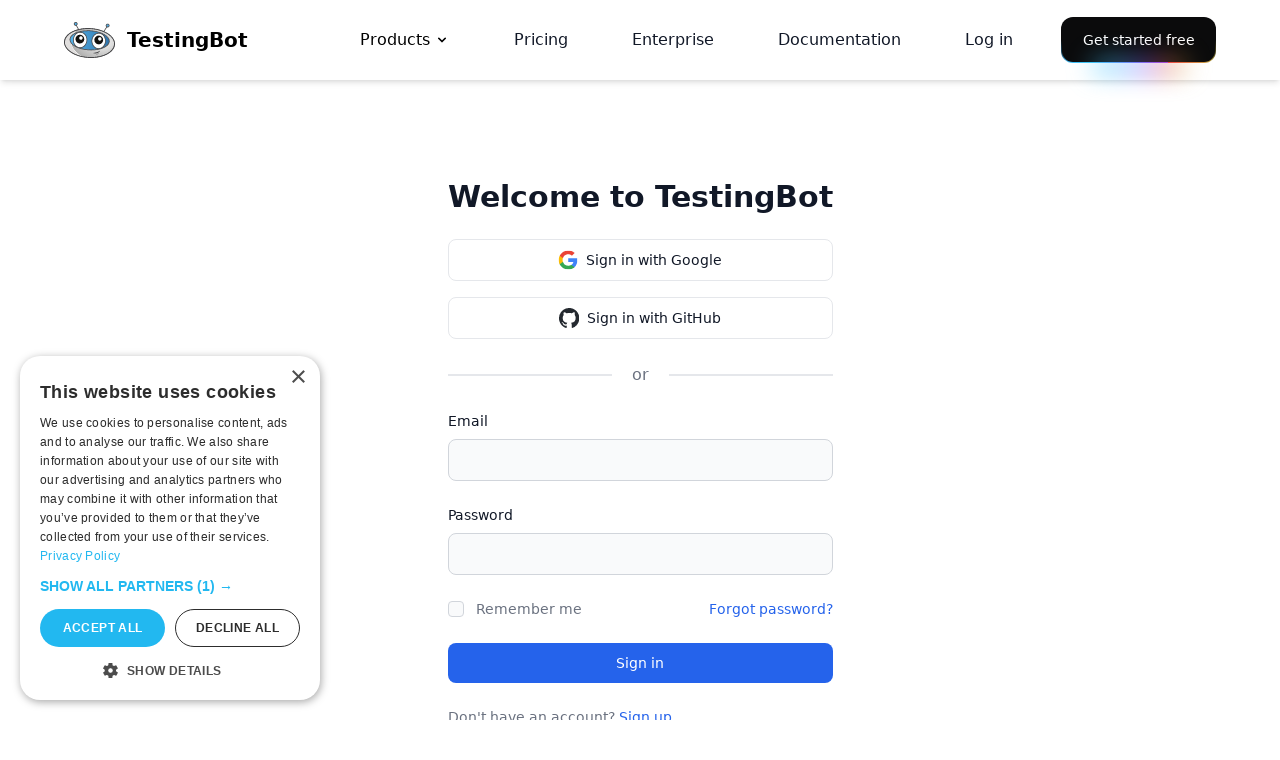

--- FILE ---
content_type: text/html; charset=utf-8
request_url: https://testingbot.com/users/sign_in
body_size: 8033
content:
<!DOCTYPE html>
<html lang="en">
  <head>
<meta http-equiv="Content-Type" content="text/html; charset=UTF-8">
    <link rel="preconnect" href="https://www.googletagmanager.com" crossorigin>
    <link rel="preconnect" href="https://cdn.cookie-script.com" crossorigin>
    <link rel="dns-prefetch" href="https://www.googletagmanager.com">
    <link rel="dns-prefetch" href="https://cdn.cookie-script.com">
    <title>Online Selenium Testing - Log in to manage your unit tests.</title>
    <meta name="description" content="Log in to access your browser and mobile tests. View test analytics, run manual tests and Puppeteer/Playwright test results.">
    <link rel="apple-touch-icon" sizes="180x180" href="/assets/apple-touch-icon-a41bae47417ce62df918a08b4079643590578c082bcaea6d0eebd893435b4892.png">
    <link rel="icon" type="image/png" sizes="32x32" href="/assets/favicon-32x32-8ca4e32e80f45cc268d985390de93807e909cddaff691def56b2e55c38a22823.png">
    <link rel="icon" type="image/png" sizes="16x16" href="/assets/favicon-16x16-84bb703f89adeae64fa387ccf0fdf0ceff13d5acda576c3a6fd78e21182576b9.png">
    <link rel="stylesheet" href="/assets/tailwind-daec2d6af74a36786d77b0f4f61c34053ed0d6f8208df02d7decf27cf30f88bb.css" data-turbo-track="reload">
    <meta name="slack-app-id" content="A9L319MDY">
      <link rel="alternate" hreflang="x-default" href="https://testingbot.com/users/sign_in">
      <link rel="alternate" hreflang="es" href="https://es.testingbot.com/users/sign_in">
      <link rel="alternate" hreflang="de" href="https://de.testingbot.com/users/sign_in">
      <link rel="alternate" hreflang="fr" href="https://fr.testingbot.com/users/sign_in">
      <link rel="alternate" hreflang="zh" href="https://zh.testingbot.com/users/sign_in">
      <link rel="alternate" hreflang="ja" href="https://ja.testingbot.com/users/sign_in">
    <meta name="csrf-param" content="authenticity_token">
<meta name="csrf-token" content="6UZ_tmBACacGP3pSxHT63eN-x-AHPsd4jQtHSC3oPXqUBtHfhn-i8N_rg2YxUbMC-iSuwEOxHKoOw--47kY4nw">
    <meta name="csp-nonce" content="YpHtpPvbhM002jkvB6rwsA==">
    <meta name="twitter:card" content="summary_large_image">
    <meta name="twitter:site" content="@testingb0t">
    <meta name="twitter:creator" content="@testingb0t">
    <meta name="twitter:image" content="https://testingbot.com/assets/logo-150-d8fcbae93c7a58e937ba33e5d66992b1f3b432c054bce7949c44145d3c354d91.png">
    <meta content="width=device-width, initial-scale=1.0" name="viewport">
    <meta property="og:type" content="website">
    <meta property="og:site_name" content="TestingBot">
    <meta property="og:title" content="Online Selenium Testing - Log in to manage your unit tests.">
    <meta property="og:description" content="Log in to access your browser and mobile tests. View test analytics, run manual tests and Puppeteer/Playwright test results.">
    <meta property="og:url" content="https://testingbot.com/users/sign_in">
    <meta property="og:image" content="https://testingbot.com/assets/logo-150-d8fcbae93c7a58e937ba33e5d66992b1f3b432c054bce7949c44145d3c354d91.png">
    <meta property="og:image:alt" content="TestingBot">
       
      <script type="application/ld+json">
        {
    "@context": "https://schema.org",
    "@graph": [
      {
        "@type": "Organization",
        "name": "TestingBot",
        "url": "https://testingbot.com",
        "logo": {
          "@type": "ImageObject",
          "url": "https://testingbot.com/assets/logo-150-d8fcbae93c7a58e937ba33e5d66992b1f3b432c054bce7949c44145d3c354d91.png",
          "width": 150,
          "height": 150
        },
        "sameAs": [
          "https://twitter.com/testingb0t",
          "https://www.linkedin.com/company/testingbot",
          "https://www.youtube.com/@testingbot-com"
        ],
        "potentialAction":{
          "@type":"SearchAction",
          "query-input":"required name=search_term_string",
          "target":"https://testingbot.com/search?q={search_term_string}"
        },
        "contactPoint": {
          "@type": "ContactPoint",
          "contactType": "customer support",
          "availableLanguage": ["English"],
          "url": "https://testingbot.com/contact/new"
        }
      }
    ]
  }
      </script>
    <!-- Google Tag Manager -->
    <script nonce="YpHtpPvbhM002jkvB6rwsA==">
//<![CDATA[
(function(w,d,s,l,i){w[l]=w[l]||[];w[l].push({'gtm.start':
new Date().getTime(),event:'gtm.js'});var f=d.getElementsByTagName(s)[0],
j=d.createElement(s),dl=l!='dataLayer'?'&l='+l:'';j.async=true;j.src=
'https://www.googletagmanager.com/gtm.js?id='+i+dl;var n=d.querySelector('[nonce]');
n&&j.setAttribute('nonce',n.nonce||n.getAttribute('nonce'));f.parentNode.insertBefore(j,f);
})(window,document,'script','dataLayer','GTM-MSV3V6M');
//]]>
</script>
    <!-- End Google Tag Manager -->
          <script src="/assets/login-175a564fd4f9c90e5d3375e570e7d5159923e7f5430a93441f19e765b8e15d5c.js"></script>

  </head>
  <body class="" itemscope itemtype="http://schema.org/WebPage">

    <header class="bigHeader sticky top-0 z-50">
        <nav class="navigation shadow-md bg-white border-gray-200" role="navigation" aria-label="Main Navigation">
          <div class="flex flex-wrap items-center justify-between w-full max-w-6xl 2xl:max-w-screen-xl mx-auto py-3 px-2 md:px-0">
            <a rel="home" href="/" title="Cross Browser Testing" class="flex items-center">
              <img alt="TestingBot Logo" class="mr-3 h-auto" width="51" height="36" src="/assets/logo-head-c3ea57ac5c8158d3f911af8093ee89e02c51e3e27f82c678cf90fc9e0d66cc6c.svg">              <span class="self-center text-xl font-semibold whitespace-nowrap">TestingBot</span>
            </a>
            <button id="hamburgerBtn" type="button" class="md:hidden inline-flex items-center justify-center p-2 w-10 h-10 text-sm text-gray-500 rounded-lg hover:bg-gray-100 focus:outline-none focus:ring-2 focus:ring-gray-200" aria-controls="navbar-hamburger" aria-expanded="false">
              <span class="sr-only">Open main menu</span>
              <svg class="w-5 h-5" aria-hidden="true" xmlns="http://www.w3.org/2000/svg" fill="none" viewbox="0 0 17 14">
                <path stroke="currentColor" stroke-linecap="round" stroke-linejoin="round" stroke-width="2" d="M1 1h15M1 7h15M1 13h15"></path>
              </svg>
            </button>
            <ul id="navbar-hamburger" class="
                absolute top-[55px] left-0 w-full h-[calc(100vh-55px)] overflow-y-auto bg-white flex flex-col md:w-auto md:h-auto md:overflow-visible md:bg-transparent md:flex-row md:space-x-8 text-sm font-medium
                md:flex md:static hidden md:items-center
              ">
              <li class="group">
                <a id="featuresLink" href="/features" aria-haspopup="true" class="group flex p-4 text-base justify-between items-center w-full font-medium md:w-auto hover:text-primary-500">
                  Products                  <svg class="ml-1 w-4 h-4 transition-transform duration-200 ease-out group-hover:rotate-180" viewbox="0 0 20 20" fill="currentColor" aria-hidden="true">
                    <path fill-rule="evenodd" d="M5.293 7.293a1 1 0 011.414 0L10 10.586l3.293-3.293a1 1 0 111.414 1.414l-4 4a1 1 0 01-1.414 0l-4-4a1 1 0 010-1.414z" clip-rule="evenodd"></path>
                  </svg>
                </a>
                <nav id="megamenu" aria-label="Products" class="hidden md:block absolute left-0 right-0 z-10 ml-2 mr-2 md:m-0 bg-white border-b border-gray-200
              motion-safe:transition motion-safe:duration-200 motion-safe:ease-out
              will-change-[transform,opacity]
              md:opacity-0 md:translate-y-2 md:invisible md:pointer-events-none
              md:group-hover:opacity-100 md:group-hover:translate-y-0
              md:group-hover:visible md:group-hover:pointer-events-auto">
                  <div class="grid py-4 px-4 mx-auto max-w-screen-xl text-gray-900 md:grid-cols-2 lg:grid-cols-4 md:px-6">
                    <ul class="col-span-2 md:col-span-1">
                      <li>
                        <a href="/features" class="flex p-3 rounded-lg hover:bg-gray-50">
                          <svg class="mr-2 w-6 h-6 text-gray-800" fill="currentColor" viewbox="0 0 20 20" xmlns="http://www.w3.org/2000/svg">
                            <path fill="none" fill-rule="nonzero" stroke="currentColor" d="M18.5 7.5h-6v-6h6v6zm0 11h-6v-6h6v6zm-7-18v5h-10v-5h-1v17h11v2h8v-8h-8v5h-10v-10h10v2h8v-8h-8z"></path>
                          </svg>
                          <div>
                            <div class="font-semibold">Automated Web Testing</div>
                            <span class="text-sm font-light text-gray-500">Test on 5200+ browsers and devices</span>
                          </div>
                        </a>
                      </li>
                      <li>
                        <a href="/features/manual-browser-testing" class="flex p-3 rounded-lg hover:bg-gray-50">
                          <svg class="mr-2 w-6 h-6 text-gray-800" fill="currentColor" viewbox="0 0 20 20" xmlns="http://www.w3.org/2000/svg">
                            <path fill="currentColor" fill-rule="nonzero" d="M0 0v8h2V2h16v16h-6v2h8V0H0zm.362 13.545L10 10l-3.545 9.638-2.323-2.322L1.448 20 0 18.552l2.684-2.684-2.322-2.323z"></path>
                          </svg>
                          <div>
                            <div class="font-semibold">Manual Web Testing</div>
                            <span class="text-sm font-light text-gray-500">Remote testing with mouse and keyboard</span>
                          </div>
                        </a>
                      </li>
                      <li>
                        <a href="/features/screenshot-testing" class="flex p-3 rounded-lg hover:bg-gray-50">
                          <svg class="mr-2 w-6 h-6 text-gray-800" fill="currentColor" viewbox="0 0 20 20" xmlns="http://www.w3.org/2000/svg">
                            <path stroke="currentColor" stroke-linecap="round" stroke-linejoin="round" stroke-width="2" d="M13.484 9.166 15 7h5m0 0-3-3m3 3-3 3M4 17h4l1.577-2.253M4 7h4l7 10h5m0 0-3 3m3-3-3-3"></path>
                          </svg>
                          <div>
                            <div class="font-semibold">Visual Testing</div>
                            <span class="text-sm font-light text-gray-500">Discover UI regressions during early pipeline testing</span>
                          </div>
                        </a>
                      </li>
                    </ul>
                    <ul class="col-span-2 md:col-span-1">
                      <li>
                        <a href="/mobile/realdevicetesting" class="flex p-3 rounded-lg hover:bg-gray-50">
                          <svg class="mr-2 w-6 h-6 text-gray-800" fill="currentColor" viewbox="0 0 20 20" xmlns="http://www.w3.org/2000/svg">
                            <path fill="currentColor" fill-rule="nonzero" d="M14 2.997A.997.997 0 0 0 13.003 2H6.997A.997.997 0 0 0 6 2.997v14.007c0 .55.446.996.997.996h6.006a.996.996 0 0 0 .997-.996V2.997zm2 14.999A2.004 2.004 0 0 1 13.996 20H6.004A2.004 2.004 0 0 1 4 17.996V2.004C4 .898 4.897 0 6.004 0h7.992C15.103 0 16 .898 16 2.004v15.992zM20 5a1 1 0 0 0-2 0v10a1 1 0 1 0 2 0V5zM2 15a1 1 0 1 1-2 0V5a1 1 0 0 1 2 0v10z"></path>
                          </svg>
                          <div>
                            <div class="font-semibold">Automated App Testing</div>
                            <span class="text-sm font-light text-gray-500">Physical iOS and Android devices</span>
                          </div>
                        </a>
                      </li>
                      <li>
                        <a href="/features/manual-mobile-testing" class="flex p-3 rounded-lg hover:bg-gray-50">
                          <svg class="mr-2 w-6 h-6" fill="currentColor" viewbox="0 0 20 20" xmlns="http://www.w3.org/2000/svg">
                            <path fill="currentColor" fill-rule="nonzero" stroke="currentColor" d="M18.5 4.5h-13v-3h13v3zm0 14h-17v-13h17v13zm-14-14h-3v-3h3v3zm-4 15h19V.5H.5v19z"></path>
                          </svg>
                          <div>
                            <div class="font-semibold">Manual App Testing</div>
                            <span class="text-sm font-light text-gray-500">Remote app testing on iOS and Android devices</span>
                          </div>
                        </a>
                      </li>
                      <li>
                        <a href="/features/smart-tv-testing" class="flex p-3 rounded-lg hover:bg-gray-50">
                          <svg class="mr-2 w-6 h-6 text-gray-800" fill="currentColor" viewbox="0 0 20 20" xmlns="http://www.w3.org/2000/svg">
                            <path fill="currentColor" fill-rule="nonzero" d="M0 11h20V9H0v2zm2 7h16v-3H2v3zm0-5H0v7h20v-7H2zm16-8H2V2h16v3zm0-5H0v7h20V0h-2z"></path>
                          </svg>
                          <div>
                            <div class="font-semibold">Smart-TV Testing</div>
                            <span class="text-sm font-light text-gray-500">Test your app on Smart TVs</span>
                          </div>
                        </a>
                      </li>
                    </ul>
                    <ul>
                      <li>
                        <a href="/features/ai-testing" class="flex p-3 rounded-lg hover:bg-gray-50">
                          <svg class="mr-2 w-6 h-6" fill="currentColor" viewbox="0 0 20 20" xmlns="http://www.w3.org/2000/svg">
                            <path fill="currentColor" fill-rule="nonzero" d="M18 3a1 1 0 0 0-1-1H3a1 1 0 0 0-1 1v10a1 1 0 0 0 1 1h14a1 1 0 0 0 1-1V3zm2-1.475v12.007C20 14.634 19.328 16 18.226 16h-6.004a1 1 0 0 0 0 2h3a1 1 0 1 1 0 2h-10a1 1 0 0 1 0-2h3a1 1 0 1 0 0-2h-6C1.118 16 0 14.633 0 13.528v-12C0 .424 1.118 0 2.222 0h16.004C19.328 0 20 .422 20 1.525zm-8.056 6.43L8.853 9.872c-.335.211-.853-.03-.853-.426V5.611c0-.396.518-.637.853-.426l3.132 1.917c.314.198.273.655-.041.853z"></path>
                          </svg>
                          <div>
                            <div class="font-semibold">AI Test Automation</div>
                            <span class="text-sm font-light text-gray-500">Create tests without writing any code</span>
                          </div>
                        </a>
                      </li>
                      <li>
                        <a href="/features/headless" class="flex p-3 rounded-lg hover:bg-gray-50">
                          <svg class="mr-2 w-6 h-6" fill="currentColor" viewbox="0 0 20 20" xmlns="http://www.w3.org/2000/svg">
                            <path fill="currentColor" fill-rule="nonzero" d="M16.447 4.243s-.702-1.816-2.557-3.058C9.57-1.709 3.736.99 3.076 6.101c0 0-1.432.322-2.343 1.622-1.91 2.72.145 6.28 3.478 6.28h2.797v-2H5.116c-5.598 0-2.488-5.642.13-3.559-2.063-6.799 8.324-9.033 9.656-2.429a.402.402 0 0 0 .05-.006c.017-.002.033-.004.05-.004 1.908 0 3.512 1.879 2.843 3.968-.765 2.395-3.444 2.03-4.841 2.03v2c1.784 0 3.521.212 5.277-1.298 2.998-2.578 1.878-7.334-1.834-8.462zm-5.442 13.758h3.997V20H5.01v-2h3.997V6.006h1.998v11.996z"></path>
                          </svg>
                          <div>
                            <div class="font-semibold">Headless Browsers</div>
                            <span class="text-sm font-light text-gray-500">Remote Headless Browsers in the cloud</span>
                          </div>
                        </a>
                      </li>
                      <li>
                        <a href="/features/accessibility-testing" class="flex p-3 rounded-lg hover:bg-gray-50">
                        <svg aria-hidden="true" class="mr-2 w-6 h-6" fill="none" viewbox="0 0 24 24" xmlns="http://www.w3.org/2000/svg">
                            <path d="M12 22C17.5228 22 22 17.5228 22 12C22 6.47715 17.5228 2 12 2C6.47715 2 2 6.47715 2 12C2 17.5228 6.47715 22 12 22Z" stroke="currentColor" stroke-width="2" stroke-linecap="round" stroke-linejoin="round" fill="none"></path>
                            <path d="M7 9L12 10M17 9L12 10M12 10V13M12 13L10 18M12 13L14 18" stroke="currentColor" stroke-width="2" stroke-linecap="round" stroke-linejoin="round"></path>
                            <path d="M12 7C11.7239 7 11.5 6.77614 11.5 6.5C11.5 6.22386 11.7239 6 12 6C12.2761 6 12.5 6.22386 12.5 6.5C12.5 6.77614 12.2761 7 12 7Z" fill="currentColor" stroke="currentColor" stroke-width="2" stroke-linecap="round" stroke-linejoin="round"></path>
                          </svg>
                          <div>
                            <div class="font-semibold">Accessibility Testing</div>
                            <span class="text-sm font-light text-gray-500">Test your website for accessibility</span>
                          </div>
                        </a>
                      </li>
                    </ul>
                    <div class="col-span-2 p-4 lg:col-span-1">
                      <h2 class="mb-2 font-semibold text-gray-900">Integrations</h2>
                      <p class="mb-2 font-light text-gray-500">TestingBot integrates with other services such as CI/CD tools, test frameworks and more.</p>
                      <a href="/integrations" class="inline-flex items-center text-sm font-medium text-primary-600 hover:text-primary-500 hover:underline">
                        Explore Integrations                        <svg class="ml-1 w-4 h-4" fill="currentColor" viewbox="0 0 20 20" xmlns="http://www.w3.org/2000/svg"><path fill-rule="evenodd" d="M12.293 5.293a1 1 0 011.414 0l4 4a1 1 0 010 1.414l-4 4a1 1 0 01-1.414-1.414L14.586 11H3a1 1 0 110-2h11.586l-2.293-2.293a1 1 0 010-1.414z" clip-rule="evenodd"></path></svg>
                      </a>
                    </div>
                  </div>
                  <div class="bg-gray-50">
                    <div class="mx-auto max-w-screen-xl text-gray-900 px-4 md:px-8 py-4">
                      <div class="flex flex-col md:flex-row items-center gap-4">
                        <p class="whitespace-nowrap text-gray-600">Frameworks supported:</p>
                        <ul class="flex flex-wrap gap-4">
                          <li><a href="/features/automation/selenium" class="underline hover:text-primary-600">Selenium</a></li>
                          <li><a href="/features/automation/appium" class="underline hover:text-primary-600">Appium</a></li>
                          <li><a href="/features/automation/playwright" class="underline hover:text-primary-600">Playwright</a></li>
                          <li><a href="/features/automation/puppeteer" class="underline hover:text-primary-600">Puppeteer</a></li>
                          <li><a href="/features/automation/xcuitest" class="underline hover:text-primary-600">XCUITest</a></li>
                          <li><a href="/features/automation/espresso" class="underline hover:text-primary-600">Espresso</a></li>
                          <li><a href="/features/automation/cypress" class="underline hover:text-primary-600">Cypress</a></li>
                          <li><a href="/features/automation/maestro" class="underline hover:text-primary-600">Maestro</a></li>
                        </ul>
                      </div>
                    </div>
                  </div>
                </nav>
              </li>
              <li>
                <a href="/pricing" class="
                    p-4 flex text-base text-gray-900 hover:text-primary-600 relative inline-block text-blue-500 after:content-[''] after:absolute after:bottom-0 after:h-0.5 after:bg-blue-500 after:transition-all
                    after:duration-300  after:w-0 after:left-1/2 
                    hover:after:w-full hover:after:left-0
                  ">
                  Pricing
                </a>
              </li>
              <li>
                <a href="/enterprise" class="
                    p-4 flex text-base text-gray-900 hover:text-primary-600 relative inline-block text-blue-500 after:content-[''] after:absolute after:bottom-0 after:h-0.5 after:bg-blue-500 after:transition-all
                    after:duration-300  after:w-0 after:left-1/2 
                    hover:after:w-full hover:after:left-0
                  ">
                  Enterprise                </a>
              </li>
              <li>
                <a href="https://testingbot.com/support" class="
                    p-4 flex text-base text-gray-900 hover:text-primary-600 relative inline-block text-blue-500 after:content-[''] after:absolute after:left-1/2 after:bottom-0 after:w-0 after:h-0.5 after:bg-blue-500
                    after:transition-all after:duration-300 hover:after:w-full hover:after:left-0
                  ">Documentation</a>
              </li>
              <li class="md:ml-auto">
    <a href="/members" class="block p-4 text-base text-gray-900 hover:text-primary-600">
      Log in
    </a>
  </li>
  <li class="px-4 md:px-0">
    <a href="/users/sign_up" class="relative inline-flex items-center justify-center rounded-xl
    text-sm font-medium text-white
    px-5 py-3
    block
    focus-visible:outline-none focus-visible:ring-1 focus-visible:ring-ring
    disabled:pointer-events-none disabled:opacity-50
    cursor-pointer

    /* The triple background: inner fill, subtle overlay, and the border gradient */
    bg-[linear-gradient(#0b0b0c,#0b0b0c),linear-gradient(#0b0b0c_50%,rgba(11,11,12,0.6)_80%,rgba(11,11,12,0)),linear-gradient(90deg,hsl(var(--color-1)),hsl(var(--color-5)),hsl(var(--color-3)),hsl(var(--color-4)),hsl(var(--color-2)))]
    [background-clip:padding-box,border-box,border-box]
    [background-origin:border-box]
    [border:calc(0.08*1rem)_solid_transparent]
    bg-[length:200%]
    animate-rainbow


    /* glow under the button (pseudo-element) */
    before:content-[''] before:absolute before:left-1/2 before:bottom-[-20%]
    before:w-3/5 before:h-1/5 before:-translate-x-1/2 before:z-0
    before:bg-[linear-gradient(90deg,hsl(var(--color-1)),hsl(var(--color-5)),hsl(var(--color-3)),hsl(var(--color-4)),hsl(var(--color-2)))]
    before:bg-[length:200%] before:animate-rainbow
    before:[filter:blur(calc(0.8*1rem))]">
      Get started free
    </a>
  </li>
            </ul>
          </div>
        </nav>
          
    </header>
    <main class="main" role="main">
      


<section>
  <div class="flex flex-col items-center justify-center px-6 py-8 mx-auto md:h-screen lg:py-0">
    <form class="space-y-4 max-w-md md:space-y-6 xl:max-w-2xl" id="new_user" action="/users/sign_in" accept-charset="UTF-8" method="post">
<input type="hidden" name="authenticity_token" value="aWecOWw21883_yLWlpTfapJBVL9FUvP5_RBv6fPOV5_1NLUQ9skdWPDrXTKNA_OHoVyIg83ZSVGmlvmKJZ5Sbg" autocomplete="off">
      <div>
        <h1 class="text-3xl font-extrabold leading-tight text-gray-900">Welcome to TestingBot</h1>
      </div>

      <div class="items-center flex flex-col space-y-4">
        <div class="relative w-full">
          <a href="https://testingbot.com/users/auth/google_oauth2" class="
              w-full inline-flex items-center justify-center py-2.5 px-5 text-sm font-medium text-gray-900 focus:outline-none bg-white rounded-lg border border-gray-200 hover:bg-gray-100 hover:text-gray-900
              focus:z-10 focus:ring-4 focus:ring-gray-200 
            ">
          <svg class="mr-2 w-5 h-5" viewbox="0 0 21 20" fill="none" xmlns="http://www.w3.org/2000/svg">
            <g clip-path="url(#clip0_13183_10121)"><path d="M20.3081 10.2303C20.3081 9.55056 20.253 8.86711 20.1354 8.19836H10.7031V12.0492H16.1046C15.8804 13.2911 15.1602 14.3898 14.1057 15.0879V17.5866H17.3282C19.2205 15.8449 20.3081 13.2728 20.3081 10.2303Z" fill="#3F83F8"></path><path d="M10.7019 20.0006C13.3989 20.0006 15.6734 19.1151 17.3306 17.5865L14.1081 15.0879C13.2115 15.6979 12.0541 16.0433 10.7056 16.0433C8.09669 16.0433 5.88468 14.2832 5.091 11.9169H1.76562V14.4927C3.46322 17.8695 6.92087 20.0006 10.7019 20.0006V20.0006Z" fill="#34A853"></path><path d="M5.08857 11.9169C4.66969 10.6749 4.66969 9.33008 5.08857 8.08811V5.51233H1.76688C0.348541 8.33798 0.348541 11.667 1.76688 14.4927L5.08857 11.9169V11.9169Z" fill="#FBBC04"></path><path d="M10.7019 3.95805C12.1276 3.936 13.5055 4.47247 14.538 5.45722L17.393 2.60218C15.5852 0.904587 13.1858 -0.0287217 10.7019 0.000673888C6.92087 0.000673888 3.46322 2.13185 1.76562 5.51234L5.08732 8.08813C5.87733 5.71811 8.09302 3.95805 10.7019 3.95805V3.95805Z" fill="#EA4335"></path></g><defs><clippath id="clip0_13183_10121"><rect width="20" height="20" fill="white" transform="translate(0.5)"></rect></clippath></defs>
          </svg>
            Sign in with Google
          </a>
        </div>
        <div class="relative w-full">
          <a href="https://testingbot.com/users/auth/github" class="
              w-full inline-flex items-center justify-center py-2.5 px-5 text-sm font-medium text-gray-900 focus:outline-none bg-white rounded-lg border border-gray-200 hover:bg-gray-100 hover:text-gray-900
              focus:z-10 focus:ring-4 focus:ring-gray-200 
            ">
          <svg class="mr-2 w-5 h-5 text-gray-900" viewbox="0 0 96 96">
            <path fill-rule="evenodd" clip-rule="evenodd" d="M48.854 0C21.839 0 0 22 0 49.217c0 21.756 13.993 40.172 33.405 46.69 2.427.49 3.316-1.059 3.316-2.362 0-1.141-.08-5.052-.08-9.127-13.59 2.934-16.42-5.867-16.42-5.867-2.184-5.704-5.42-7.17-5.42-7.17-4.448-3.015.324-3.015.324-3.015 4.934.326 7.523 5.052 7.523 5.052 4.367 7.496 11.404 5.378 14.235 4.074.404-3.178 1.699-5.378 3.074-6.6-10.839-1.141-22.243-5.378-22.243-24.283 0-5.378 1.94-9.778 5.014-13.2-.485-1.222-2.184-6.275.486-13.038 0 0 4.125-1.304 13.426 5.052a46.97 46.97 0 0 1 12.214-1.63c4.125 0 8.33.571 12.213 1.63 9.302-6.356 13.427-5.052 13.427-5.052 2.67 6.763.97 11.816.485 13.038 3.155 3.422 5.015 7.822 5.015 13.2 0 18.905-11.404 23.06-22.324 24.283 1.78 1.548 3.316 4.481 3.316 9.126 0 6.6-.08 11.897-.08 13.526 0 1.304.89 2.853 3.316 2.364 19.412-6.52 33.405-24.935 33.405-46.691C97.707 22 75.788 0 48.854 0z" fill="#24292f"></path>
          </svg>
            Sign in with GitHub
          </a>
        </div>
      </div>
      <div class="flex items-center">
        <div class="w-full h-0.5 bg-gray-200"></div>
        <div class="px-5 text-center text-gray-500">or</div>
        <div class="w-full h-0.5 bg-gray-200"></div>
      </div>
      <div>
        <label class="block mb-2 text-sm font-medium text-gray-900" for="user_email">Email</label>
        <input class="bg-gray-50 border border-gray-300 text-gray-900 text-sm rounded-lg focus:ring-primary-500 focus:border-primary-500 block w-full p-2.5" required="required" autocomplete="email" type="email" value="" name="user[email]" id="user_email">
      </div>
      <div>
        <label class="block mb-2 text-sm font-medium text-gray-900" for="user_password">Password</label>
        <input class="bg-gray-50 border border-gray-300 text-gray-900 text-sm rounded-lg focus:ring-primary-500 focus:border-primary-500 block w-full p-2.5" autocomplete="new-password" required="required" minlength="6" maxlength="40" size="40" type="password" name="user[password]" id="user_password">
      </div>
      <div id="controls" class="flex items-center justify-between">
        <div class="flex items-start">
          <div class="flex items-center h-5">
            <input name="user[remember_me]" type="hidden" value="0" autocomplete="off"><input class="w-4 h-4 bg-gray-50 rounded border border-gray-300 focus:ring-3 focus:ring-primary-300" type="checkbox" value="1" name="user[remember_me]" id="user_remember_me">
          </div>
          <div class="ml-3 text-sm">
            <label class="font-light text-gray-500" required="required" for="user_terms_of_service">Remember me</label>
          </div>
        </div>
        <a class="text-sm font-medium text-primary-600 hover:underline" href="/users/password/new">Forgot password?</a>

      </div>
      <input type="submit" name="commit" value="Sign in" class="w-full text-white bg-primary-600 hover:bg-primary-700 focus:ring-4 focus:outline-none focus:ring-primary-300 font-medium rounded-lg text-sm px-5 py-2.5 text-center" data-disable-with="Sign in">

      <p class="text-sm font-light text-gray-500">
        Don't have an account? <a href="/users/sign_up" class="font-medium text-primary-600 hover:underline">Sign up</a>
      </p>
</form>  </div>
</section>
    </main>

      <script src="/assets/application-ed1350cdfc5207c34970acd1e0a7092819f402388ad12529fe7041ce6a81c456.js" defer nonce="YpHtpPvbhM002jkvB6rwsA==" integrity="sha256-txuOGtiIr+VVEtNY58wU54QCHcVRn/JGSkOCUUEmxxE="></script>    
    
    <script nonce="YpHtpPvbhM002jkvB6rwsA==">
//<![CDATA[
      function dismissBanner() {
        document.getElementById('banner').style.display = 'none';
        document.cookie = 'banner_dismissed=true; path=/; max-age=' + (14 * 24 * 60 * 60);
      }
      
      document.addEventListener('DOMContentLoaded', function() {
        const bannerCloseBtn = document.querySelector('button[data-collapse-toggle="banner"]');
        if (bannerCloseBtn) {
          bannerCloseBtn.addEventListener('click', dismissBanner);
        }
      });

//]]>
</script>    <noscript><iframe src="https://www.googletagmanager.com/ns.html?id=GTM-MSV3V6M" height="0" width="0" style="display:none;visibility:hidden"></iframe></noscript>
  <script id="IntercomSettingsScriptTag" nonce="YpHtpPvbhM002jkvB6rwsA==">
//<![CDATA[
window.intercomSettings = {"app_id":"iis2imjd","api_base":"https://api-iam.intercom.io","installation_type":"rails"};(function(){var w=window;var ic=w.Intercom;if(typeof ic==="function"){ic('update',intercomSettings);}else{var d=document;var i=function(){i.c(arguments)};i.q=[];i.c=function(args){i.q.push(args)};w.Intercom=i;function l(){var s=d.createElement('script');s.type='text/javascript';s.async=true;s.src='https://widget.intercom.io/widget/iis2imjd';var x=d.getElementsByTagName('script')[0];x.parentNode.insertBefore(s,x);}if(document.readyState==='complete'){l();}else if(w.attachEvent){w.attachEvent('onload',l);}else{w.addEventListener('load',l,false);}};})()
//]]>
</script>
<script defer src="https://static.cloudflareinsights.com/beacon.min.js/vcd15cbe7772f49c399c6a5babf22c1241717689176015" integrity="sha512-ZpsOmlRQV6y907TI0dKBHq9Md29nnaEIPlkf84rnaERnq6zvWvPUqr2ft8M1aS28oN72PdrCzSjY4U6VaAw1EQ==" nonce="YpHtpPvbhM002jkvB6rwsA==" data-cf-beacon='{"version":"2024.11.0","token":"f257af7847cd4994a277436c35a8abbe","server_timing":{"name":{"cfCacheStatus":true,"cfEdge":true,"cfExtPri":true,"cfL4":true,"cfOrigin":true,"cfSpeedBrain":true},"location_startswith":null}}' crossorigin="anonymous"></script>
</body>
</html>


--- FILE ---
content_type: text/css
request_url: https://testingbot.com/assets/tailwind-daec2d6af74a36786d77b0f4f61c34053ed0d6f8208df02d7decf27cf30f88bb.css
body_size: 30962
content:
@keyframes glow-pulse{0%,to{box-shadow:0 0 20px rgba(59,130,246,.15),0 0 40px rgba(59,130,246,.1),0 0 60px rgba(59,130,246,.05)}50%{box-shadow:0 0 30px rgba(59,130,246,.25),0 0 50px rgba(59,130,246,.15),0 0 70px rgba(59,130,246,.1)}}@keyframes glow-pulse-purple{0%,to{box-shadow:0 0 20px rgba(147,51,234,.15),0 0 40px rgba(147,51,234,.1),0 0 60px rgba(147,51,234,.05)}50%{box-shadow:0 0 30px rgba(147,51,234,.25),0 0 50px rgba(147,51,234,.15),0 0 70px rgba(147,51,234,.1)}}@keyframes border-glow{0%,to{border-color:rgba(59,130,246,.3)}50%{border-color:rgba(59,130,246,.6)}}@keyframes border-glow-purple{0%,to{border-color:rgba(147,51,234,.3)}50%{border-color:rgba(147,51,234,.6)}}*,::after,::before{--tw-border-spacing-x:0;--tw-border-spacing-y:0;--tw-translate-x:0;--tw-translate-y:0;--tw-rotate:0;--tw-skew-x:0;--tw-skew-y:0;--tw-scale-x:1;--tw-scale-y:1;--tw-pan-x:  ;--tw-pan-y:  ;--tw-pinch-zoom:  ;--tw-scroll-snap-strictness:proximity;--tw-gradient-from-position:  ;--tw-gradient-via-position:  ;--tw-gradient-to-position:  ;--tw-ordinal:  ;--tw-slashed-zero:  ;--tw-numeric-figure:  ;--tw-numeric-spacing:  ;--tw-numeric-fraction:  ;--tw-ring-inset:  ;--tw-ring-offset-width:0px;--tw-ring-offset-color:#fff;--tw-ring-color:rgb(59 130 246 / 0.5);--tw-ring-offset-shadow:0 0 #0000;--tw-ring-shadow:0 0 #0000;--tw-shadow:0 0 #0000;--tw-shadow-colored:0 0 #0000;--tw-blur:  ;--tw-brightness:  ;--tw-contrast:  ;--tw-grayscale:  ;--tw-hue-rotate:  ;--tw-invert:  ;--tw-saturate:  ;--tw-sepia:  ;--tw-drop-shadow:  ;--tw-backdrop-blur:  ;--tw-backdrop-brightness:  ;--tw-backdrop-contrast:  ;--tw-backdrop-grayscale:  ;--tw-backdrop-hue-rotate:  ;--tw-backdrop-invert:  ;--tw-backdrop-opacity:  ;--tw-backdrop-saturate:  ;--tw-backdrop-sepia:  ;--tw-contain-size:  ;--tw-contain-layout:  ;--tw-contain-paint:  ;--tw-contain-style:  }::backdrop{--tw-border-spacing-x:0;--tw-border-spacing-y:0;--tw-translate-x:0;--tw-translate-y:0;--tw-rotate:0;--tw-skew-x:0;--tw-skew-y:0;--tw-scale-x:1;--tw-scale-y:1;--tw-pan-x:  ;--tw-pan-y:  ;--tw-pinch-zoom:  ;--tw-scroll-snap-strictness:proximity;--tw-gradient-from-position:  ;--tw-gradient-via-position:  ;--tw-gradient-to-position:  ;--tw-ordinal:  ;--tw-slashed-zero:  ;--tw-numeric-figure:  ;--tw-numeric-spacing:  ;--tw-numeric-fraction:  ;--tw-ring-inset:  ;--tw-ring-offset-width:0px;--tw-ring-offset-color:#fff;--tw-ring-color:rgb(59 130 246 / 0.5);--tw-ring-offset-shadow:0 0 #0000;--tw-ring-shadow:0 0 #0000;--tw-shadow:0 0 #0000;--tw-shadow-colored:0 0 #0000;--tw-blur:  ;--tw-brightness:  ;--tw-contrast:  ;--tw-grayscale:  ;--tw-hue-rotate:  ;--tw-invert:  ;--tw-saturate:  ;--tw-sepia:  ;--tw-drop-shadow:  ;--tw-backdrop-blur:  ;--tw-backdrop-brightness:  ;--tw-backdrop-contrast:  ;--tw-backdrop-grayscale:  ;--tw-backdrop-hue-rotate:  ;--tw-backdrop-invert:  ;--tw-backdrop-opacity:  ;--tw-backdrop-saturate:  ;--tw-backdrop-sepia:  ;--tw-contain-size:  ;--tw-contain-layout:  ;--tw-contain-paint:  ;--tw-contain-style:  }*,::after,::before{box-sizing:border-box;border-width:0;border-style:solid;border-color:#e5e7eb}::after,::before{--tw-content:''}:host,html{line-height:1.5;-webkit-text-size-adjust:100%;-moz-tab-size:4;-o-tab-size:4;tab-size:4;font-family:ui-sans-serif,system-ui,sans-serif,"Apple Color Emoji","Segoe UI Emoji","Segoe UI Symbol","Noto Color Emoji";font-feature-settings:normal;font-variation-settings:normal;-webkit-tap-highlight-color:transparent}body{margin:0;line-height:inherit}hr{height:0;color:inherit;border-top-width:1px}abbr:where([title]){-webkit-text-decoration:underline dotted;text-decoration:underline dotted}h1,h2,h3,h4,h5,h6{font-size:inherit;font-weight:inherit}a{color:inherit;text-decoration:inherit}b,strong{font-weight:bolder}code,kbd,pre,samp{font-family:ui-monospace,SFMono-Regular,Menlo,Monaco,Consolas,"Liberation Mono","Courier New",monospace;font-feature-settings:normal;font-variation-settings:normal;font-size:1em}small{font-size:80%}sub,sup{font-size:75%;line-height:0;position:relative;vertical-align:baseline}sub{bottom:-.25em}sup{top:-.5em}table{text-indent:0;border-color:inherit;border-collapse:collapse}button,input,optgroup,select,textarea{font-family:inherit;font-feature-settings:inherit;font-variation-settings:inherit;font-size:100%;font-weight:inherit;line-height:inherit;letter-spacing:inherit;color:inherit;margin:0;padding:0}button,select{text-transform:none}button,input:where([type=button]),input:where([type=reset]),input:where([type=submit]){-webkit-appearance:button;background-color:transparent;background-image:none}:-moz-focusring{outline:auto}:-moz-ui-invalid{box-shadow:none}progress{vertical-align:baseline}::-webkit-inner-spin-button,::-webkit-outer-spin-button{height:auto}[type=search]{-webkit-appearance:textfield;outline-offset:-2px}::-webkit-search-decoration{-webkit-appearance:none}::-webkit-file-upload-button{-webkit-appearance:button;font:inherit}summary{display:list-item}#mainContent blockquote p,.tt-suggestion p,blockquote,dd,dl,figure,h1,h2,h3,h4,h5,h6,hr,p,pre{margin:0}fieldset,menu,ol,ul{margin:0;padding:0}dialog,legend{padding:0}menu,ol,ul{list-style:none}textarea{resize:vertical}[role=button],button{cursor:pointer}:disabled{cursor:default}audio,canvas,embed,iframe,img,object,svg,video{display:block;vertical-align:middle}img,video{max-width:100%;height:auto}[hidden]:where(:not([hidden=until-found])){display:none}[multiple],[type=date],[type=datetime-local],[type=email],[type=month],[type=number],[type=password],[type=search],[type=tel],[type=text],[type=time],[type=url],[type=week],input:where(:not([type])),select,textarea{-webkit-appearance:none;-moz-appearance:none;appearance:none;background-color:#fff;border-color:#6b7280;border-width:1px;border-radius:0;padding:.5rem .75rem;font-size:1rem;line-height:1.5rem;--tw-shadow:0 0 #0000}[multiple]:focus,[type=date]:focus,[type=datetime-local]:focus,[type=email]:focus,[type=month]:focus,[type=number]:focus,[type=password]:focus,[type=search]:focus,[type=tel]:focus,[type=text]:focus,[type=time]:focus,[type=url]:focus,[type=week]:focus,input:where(:not([type])):focus,select:focus,textarea:focus{outline:2px solid transparent;outline-offset:2px;--tw-ring-inset:var(--tw-empty,/*!*/ /*!*/);--tw-ring-offset-width:0px;--tw-ring-offset-color:#fff;--tw-ring-color:#2563eb;--tw-ring-offset-shadow:var(--tw-ring-inset) 0 0 0 var(--tw-ring-offset-width) var(--tw-ring-offset-color);--tw-ring-shadow:var(--tw-ring-inset) 0 0 0 calc(1px + var(--tw-ring-offset-width)) var(--tw-ring-color);box-shadow:var(--tw-ring-offset-shadow),var(--tw-ring-shadow),var(--tw-shadow);border-color:#2563eb}input::-moz-placeholder,textarea::-moz-placeholder{color:#6b7280;opacity:1}input::placeholder,textarea::placeholder{color:#6b7280;opacity:1}::-webkit-datetime-edit-fields-wrapper{padding:0}::-webkit-date-and-time-value{min-height:1.5em;text-align:inherit}::-webkit-datetime-edit{display:inline-flex}::-webkit-datetime-edit,::-webkit-datetime-edit-day-field,::-webkit-datetime-edit-hour-field,::-webkit-datetime-edit-meridiem-field,::-webkit-datetime-edit-millisecond-field,::-webkit-datetime-edit-minute-field,::-webkit-datetime-edit-month-field,::-webkit-datetime-edit-second-field,::-webkit-datetime-edit-year-field{padding-top:0;padding-bottom:0}select{background-image:url("data:image/svg+xml,%3csvg xmlns='http://www.w3.org/2000/svg' fill='none' viewBox='0 0 20 20'%3e%3cpath stroke='%236b7280' stroke-linecap='round' stroke-linejoin='round' stroke-width='1.5' d='M6 8l4 4 4-4'/%3e%3c/svg%3e");background-position:right .5rem center;background-repeat:no-repeat;background-size:1.5em 1.5em;padding-right:2.5rem;-webkit-print-color-adjust:exact;print-color-adjust:exact}[multiple],[size]:where(select:not([size="1"])){background-image:initial;background-position:initial;background-repeat:unset;background-size:initial;padding-right:.75rem;-webkit-print-color-adjust:unset;print-color-adjust:unset}[type=checkbox],[type=radio]{-webkit-appearance:none;-moz-appearance:none;appearance:none;padding:0;-webkit-print-color-adjust:exact;print-color-adjust:exact;display:inline-block;vertical-align:middle;background-origin:border-box;-webkit-user-select:none;-moz-user-select:none;user-select:none;flex-shrink:0;height:1rem;width:1rem;color:#2563eb;background-color:#fff;border-color:#6b7280;border-width:1px;--tw-shadow:0 0 #0000}[type=checkbox]{border-radius:0}[type=radio]{border-radius:100%}[type=checkbox]:focus,[type=radio]:focus{outline:2px solid transparent;outline-offset:2px;--tw-ring-inset:var(--tw-empty,/*!*/ /*!*/);--tw-ring-offset-width:2px;--tw-ring-offset-color:#fff;--tw-ring-color:#2563eb;--tw-ring-offset-shadow:var(--tw-ring-inset) 0 0 0 var(--tw-ring-offset-width) var(--tw-ring-offset-color);--tw-ring-shadow:var(--tw-ring-inset) 0 0 0 calc(2px + var(--tw-ring-offset-width)) var(--tw-ring-color);box-shadow:var(--tw-ring-offset-shadow),var(--tw-ring-shadow),var(--tw-shadow)}[type=checkbox]:checked,[type=radio]:checked{border-color:transparent;background-color:currentColor;background-size:100% 100%;background-position:center;background-repeat:no-repeat}[type=checkbox]:checked{background-image:url("data:image/svg+xml,%3csvg viewBox='0 0 16 16' fill='white' xmlns='http://www.w3.org/2000/svg'%3e%3cpath d='M12.207 4.793a1 1 0 010 1.414l-5 5a1 1 0 01-1.414 0l-2-2a1 1 0 011.414-1.414L6.5 9.086l4.293-4.293a1 1 0 011.414 0z'/%3e%3c/svg%3e")}@media (forced-colors:active){[type=checkbox]:checked{-webkit-appearance:auto;-moz-appearance:auto;appearance:auto}}[type=radio]:checked{background-image:url("data:image/svg+xml,%3csvg viewBox='0 0 16 16' fill='white' xmlns='http://www.w3.org/2000/svg'%3e%3ccircle cx='8' cy='8' r='3'/%3e%3c/svg%3e")}@media (forced-colors:active){[type=radio]:checked{-webkit-appearance:auto;-moz-appearance:auto;appearance:auto}}[type=checkbox]:checked:focus,[type=checkbox]:checked:hover,[type=radio]:checked:focus,[type=radio]:checked:hover{border-color:transparent;background-color:currentColor}[type=checkbox]:indeterminate{background-image:url("data:image/svg+xml,%3csvg xmlns='http://www.w3.org/2000/svg' fill='none' viewBox='0 0 16 16'%3e%3cpath stroke='white' stroke-linecap='round' stroke-linejoin='round' stroke-width='2' d='M4 8h8'/%3e%3c/svg%3e");border-color:transparent;background-color:currentColor;background-size:100% 100%;background-position:center;background-repeat:no-repeat}@media (forced-colors:active){[type=checkbox]:indeterminate{-webkit-appearance:auto;-moz-appearance:auto;appearance:auto}}[type=checkbox]:indeterminate:focus,[type=checkbox]:indeterminate:hover{border-color:transparent;background-color:currentColor}[type=file]{background:unset;border-color:inherit;border-width:0;border-radius:0;padding:0;font-size:unset;line-height:inherit}[type=file]:focus{outline:1px solid ButtonText;outline:1px auto -webkit-focus-ring-color}.\!container{width:100%!important}.container{width:100%}@media (min-width:640px){.\!container{max-width:640px!important}.container{max-width:640px}}@media (min-width:768px){.\!container{max-width:768px!important}.container{max-width:768px}}@media (min-width:1024px){.\!container{max-width:1024px!important}.container{max-width:1024px}}@media (min-width:1280px){.\!container{max-width:1280px!important}.container{max-width:1280px}}@media (min-width:1536px){.\!container{max-width:1536px!important}.container{max-width:1536px}}.form-checkbox,.form-radio{-webkit-appearance:none;-moz-appearance:none;appearance:none;padding:0;-webkit-print-color-adjust:exact;print-color-adjust:exact;display:inline-block;vertical-align:middle;background-origin:border-box;-webkit-user-select:none;-moz-user-select:none;user-select:none;flex-shrink:0;height:1rem;width:1rem;color:#2563eb;background-color:#fff;border-color:#6b7280;border-width:1px;--tw-shadow:0 0 #0000}.form-radio{border-radius:100%}.form-checkbox:focus,.form-radio:focus{outline:2px solid transparent;outline-offset:2px;--tw-ring-inset:var(--tw-empty,/*!*/ /*!*/);--tw-ring-offset-width:2px;--tw-ring-offset-color:#fff;--tw-ring-color:#2563eb;--tw-ring-offset-shadow:var(--tw-ring-inset) 0 0 0 var(--tw-ring-offset-width) var(--tw-ring-offset-color);--tw-ring-shadow:var(--tw-ring-inset) 0 0 0 calc(2px + var(--tw-ring-offset-width)) var(--tw-ring-color);box-shadow:var(--tw-ring-offset-shadow),var(--tw-ring-shadow),var(--tw-shadow)}.form-checkbox:checked,.form-radio:checked{border-color:transparent;background-color:currentColor;background-size:100% 100%;background-position:center;background-repeat:no-repeat}.form-radio:checked{background-image:url("data:image/svg+xml,%3csvg viewBox='0 0 16 16' fill='white' xmlns='http://www.w3.org/2000/svg'%3e%3ccircle cx='8' cy='8' r='3'/%3e%3c/svg%3e")}@media (forced-colors:active){.form-radio:checked{-webkit-appearance:auto;-moz-appearance:auto;appearance:auto}}.form-checkbox:checked:focus,.form-checkbox:checked:hover,.form-radio:checked:focus,.form-radio:checked:hover{border-color:transparent;background-color:currentColor}.prose{color:var(--tw-prose-body);max-width:65ch}.prose :where(p):not(:where([class~=not-prose],[class~=not-prose] *)){margin-top:1.25em;margin-bottom:1.25em}.prose :where([class~=lead]):not(:where([class~=not-prose],[class~=not-prose] *)){color:var(--tw-prose-lead);font-size:1.25em;line-height:1.6;margin-top:1.2em;margin-bottom:1.2em}.prose :where(a):not(:where([class~=not-prose],[class~=not-prose] *)){color:var(--tw-prose-links);text-decoration:underline;font-weight:500}.prose :where(strong):not(:where([class~=not-prose],[class~=not-prose] *)){color:var(--tw-prose-bold);font-weight:600}.prose :where(a strong):not(:where([class~=not-prose],[class~=not-prose] *)),.prose :where(blockquote strong):not(:where([class~=not-prose],[class~=not-prose] *)),.prose :where(thead th strong):not(:where([class~=not-prose],[class~=not-prose] *)){color:inherit}.prose :where(ol):not(:where([class~=not-prose],[class~=not-prose] *)){list-style-type:decimal;margin-top:1.25em;margin-bottom:1.25em;padding-inline-start:1.625em}.prose :where(ol[type=A]):not(:where([class~=not-prose],[class~=not-prose] *)){list-style-type:upper-alpha}.prose :where(ol[type=a]):not(:where([class~=not-prose],[class~=not-prose] *)){list-style-type:lower-alpha}.prose :where(ol[type=A s]):not(:where([class~=not-prose],[class~=not-prose] *)){list-style-type:upper-alpha}.prose :where(ol[type=a s]):not(:where([class~=not-prose],[class~=not-prose] *)){list-style-type:lower-alpha}.prose :where(ol[type=I]):not(:where([class~=not-prose],[class~=not-prose] *)){list-style-type:upper-roman}.prose :where(ol[type=i]):not(:where([class~=not-prose],[class~=not-prose] *)){list-style-type:lower-roman}.prose :where(ol[type=I s]):not(:where([class~=not-prose],[class~=not-prose] *)){list-style-type:upper-roman}.prose :where(ol[type=i s]):not(:where([class~=not-prose],[class~=not-prose] *)){list-style-type:lower-roman}.prose :where(ol[type="1"]):not(:where([class~=not-prose],[class~=not-prose] *)){list-style-type:decimal}.prose :where(ul):not(:where([class~=not-prose],[class~=not-prose] *)){list-style-type:disc;margin-top:1.25em;margin-bottom:1.25em;padding-inline-start:1.625em}.prose :where(ol>li):not(:where([class~=not-prose],[class~=not-prose] *))::marker{font-weight:400;color:var(--tw-prose-counters)}.prose :where(ul>li):not(:where([class~=not-prose],[class~=not-prose] *))::marker{color:var(--tw-prose-bullets)}.prose :where(dt):not(:where([class~=not-prose],[class~=not-prose] *)){color:var(--tw-prose-headings);font-weight:600;margin-top:1.25em}.prose :where(hr):not(:where([class~=not-prose],[class~=not-prose] *)){border-color:var(--tw-prose-hr);border-top-width:1px;margin-top:3em;margin-bottom:3em}.prose :where(blockquote):not(:where([class~=not-prose],[class~=not-prose] *)){font-weight:500;font-style:italic;color:var(--tw-prose-quotes);border-inline-start-width:.25rem;border-inline-start-color:var(--tw-prose-quote-borders);quotes:"“""”""‘""’";margin-top:1.6em;margin-bottom:1.6em;padding-inline-start:1em}.prose :where(h1):not(:where([class~=not-prose],[class~=not-prose] *)){color:var(--tw-prose-headings);font-weight:800;font-size:2.25em;margin-top:0;margin-bottom:.8888889em;line-height:1.1111111}.prose :where(h1 strong):not(:where([class~=not-prose],[class~=not-prose] *)){font-weight:900;color:inherit}.prose :where(h2):not(:where([class~=not-prose],[class~=not-prose] *)){color:var(--tw-prose-headings);font-weight:700;font-size:1.5em;margin-top:2em;margin-bottom:1em;line-height:1.3333333}.prose :where(h2 strong):not(:where([class~=not-prose],[class~=not-prose] *)){font-weight:800;color:inherit}.prose :where(h3):not(:where([class~=not-prose],[class~=not-prose] *)){color:var(--tw-prose-headings);font-weight:600;font-size:1.25em;margin-top:1.6em;margin-bottom:.6em;line-height:1.6}.prose :where(h3 strong):not(:where([class~=not-prose],[class~=not-prose] *)){font-weight:700;color:inherit}.prose :where(h4):not(:where([class~=not-prose],[class~=not-prose] *)){color:var(--tw-prose-headings);font-weight:600;margin-top:1.5em;margin-bottom:.5em;line-height:1.5}.prose :where(h4 strong):not(:where([class~=not-prose],[class~=not-prose] *)){font-weight:700;color:inherit}.prose :where(img):not(:where([class~=not-prose],[class~=not-prose] *)){margin-top:2em;margin-bottom:2em}.prose :where(picture):not(:where([class~=not-prose],[class~=not-prose] *)){display:block;margin-top:2em;margin-bottom:2em}.prose :where(video):not(:where([class~=not-prose],[class~=not-prose] *)){margin-top:2em;margin-bottom:2em}.prose :where(kbd):not(:where([class~=not-prose],[class~=not-prose] *)){font-weight:500;font-family:inherit;color:var(--tw-prose-kbd);box-shadow:0 0 0 1px rgb(var(--tw-prose-kbd-shadows)/10%),0 3px 0 rgb(var(--tw-prose-kbd-shadows)/10%);font-size:.875em;border-radius:.3125rem;padding-top:.1875em;padding-inline-end:.375em;padding-bottom:.1875em;padding-inline-start:.375em}.prose :where(a code):not(:where([class~=not-prose],[class~=not-prose] *)),.prose :where(h1 code):not(:where([class~=not-prose],[class~=not-prose] *)){color:inherit}.prose :where(h2 code):not(:where([class~=not-prose],[class~=not-prose] *)){color:inherit;font-size:.875em}.prose :where(h3 code):not(:where([class~=not-prose],[class~=not-prose] *)){color:inherit;font-size:.9em}.prose :where(blockquote code):not(:where([class~=not-prose],[class~=not-prose] *)),.prose :where(h4 code):not(:where([class~=not-prose],[class~=not-prose] *)),.prose :where(thead th code):not(:where([class~=not-prose],[class~=not-prose] *)){color:inherit}.prose :where(pre code):not(:where([class~=not-prose],[class~=not-prose] *))::after,.prose :where(pre code):not(:where([class~=not-prose],[class~=not-prose] *))::before{content:none}.prose :where(table):not(:where([class~=not-prose],[class~=not-prose] *)){width:100%;table-layout:auto;margin-top:2em;margin-bottom:2em;font-size:.875em;line-height:1.7142857}.prose :where(thead):not(:where([class~=not-prose],[class~=not-prose] *)){border-bottom-width:1px;border-bottom-color:var(--tw-prose-th-borders)}.prose :where(thead th):not(:where([class~=not-prose],[class~=not-prose] *)){color:var(--tw-prose-headings);font-weight:600;vertical-align:bottom;padding-inline-end:.5714286em;padding-bottom:.5714286em;padding-inline-start:.5714286em}.prose :where(tbody tr):not(:where([class~=not-prose],[class~=not-prose] *)){border-bottom-width:1px;border-bottom-color:var(--tw-prose-td-borders)}.prose :where(tbody tr:last-child):not(:where([class~=not-prose],[class~=not-prose] *)){border-bottom-width:0}.prose :where(tbody td):not(:where([class~=not-prose],[class~=not-prose] *)){vertical-align:baseline}.prose :where(tfoot):not(:where([class~=not-prose],[class~=not-prose] *)){border-top-width:1px;border-top-color:var(--tw-prose-th-borders)}.prose :where(tfoot td):not(:where([class~=not-prose],[class~=not-prose] *)){vertical-align:top}.prose :where(th,td):not(:where([class~=not-prose],[class~=not-prose] *)){text-align:start}.prose :where(figure>*):not(:where([class~=not-prose],[class~=not-prose] *)){margin-top:0;margin-bottom:0}.prose :where(figcaption):not(:where([class~=not-prose],[class~=not-prose] *)){color:var(--tw-prose-captions);font-size:.875em;line-height:1.4285714;margin-top:.8571429em}.prose{--tw-prose-body:#374151;--tw-prose-headings:#111827;--tw-prose-lead:#4b5563;--tw-prose-links:#111827;--tw-prose-bold:#111827;--tw-prose-counters:#6b7280;--tw-prose-bullets:#d1d5db;--tw-prose-hr:#e5e7eb;--tw-prose-quotes:#111827;--tw-prose-quote-borders:#e5e7eb;--tw-prose-captions:#6b7280;--tw-prose-kbd:#111827;--tw-prose-kbd-shadows:17 24 39;--tw-prose-code:#111827;--tw-prose-pre-code:#e5e7eb;--tw-prose-pre-bg:#1f2937;--tw-prose-th-borders:#d1d5db;--tw-prose-td-borders:#e5e7eb;--tw-prose-invert-body:#d1d5db;--tw-prose-invert-headings:#fff;--tw-prose-invert-lead:#9ca3af;--tw-prose-invert-links:#fff;--tw-prose-invert-bold:#fff;--tw-prose-invert-counters:#9ca3af;--tw-prose-invert-bullets:#4b5563;--tw-prose-invert-hr:#374151;--tw-prose-invert-quotes:#f3f4f6;--tw-prose-invert-quote-borders:#374151;--tw-prose-invert-captions:#9ca3af;--tw-prose-invert-kbd:#fff;--tw-prose-invert-kbd-shadows:255 255 255;--tw-prose-invert-code:#fff;--tw-prose-invert-pre-code:#d1d5db;--tw-prose-invert-pre-bg:rgb(0 0 0 / 50%);--tw-prose-invert-th-borders:#4b5563;--tw-prose-invert-td-borders:#374151;font-size:1rem;line-height:1.75}.prose :where(picture>img):not(:where([class~=not-prose],[class~=not-prose] *)){margin-top:0;margin-bottom:0}.prose :where(li):not(:where([class~=not-prose],[class~=not-prose] *)){margin-top:.5em;margin-bottom:.5em}.prose :where(ol>li):not(:where([class~=not-prose],[class~=not-prose] *)),.prose :where(ul>li):not(:where([class~=not-prose],[class~=not-prose] *)){padding-inline-start:.375em}.prose :where(.prose>ul>li p):not(:where([class~=not-prose],[class~=not-prose] *)){margin-top:.75em;margin-bottom:.75em}.prose :where(.prose>ul>li>p:first-child):not(:where([class~=not-prose],[class~=not-prose] *)){margin-top:1.25em}.prose :where(.prose>ul>li>p:last-child):not(:where([class~=not-prose],[class~=not-prose] *)){margin-bottom:1.25em}.prose :where(.prose>ol>li>p:first-child):not(:where([class~=not-prose],[class~=not-prose] *)){margin-top:1.25em}.prose :where(.prose>ol>li>p:last-child):not(:where([class~=not-prose],[class~=not-prose] *)){margin-bottom:1.25em}.prose :where(ul ul,ul ol,ol ul,ol ol):not(:where([class~=not-prose],[class~=not-prose] *)){margin-top:.75em;margin-bottom:.75em}.prose :where(dl):not(:where([class~=not-prose],[class~=not-prose] *)){margin-top:1.25em;margin-bottom:1.25em}.prose :where(dd):not(:where([class~=not-prose],[class~=not-prose] *)){margin-top:.5em;padding-inline-start:1.625em}.prose :where(h2+*):not(:where([class~=not-prose],[class~=not-prose] *)),.prose :where(h3+*):not(:where([class~=not-prose],[class~=not-prose] *)),.prose :where(h4+*):not(:where([class~=not-prose],[class~=not-prose] *)),.prose :where(hr+*):not(:where([class~=not-prose],[class~=not-prose] *)){margin-top:0}.prose :where(thead th:first-child):not(:where([class~=not-prose],[class~=not-prose] *)){padding-inline-start:0}.prose :where(thead th:last-child):not(:where([class~=not-prose],[class~=not-prose] *)){padding-inline-end:0}.prose :where(tbody td,tfoot td):not(:where([class~=not-prose],[class~=not-prose] *)){padding-top:.5714286em;padding-inline-end:.5714286em;padding-bottom:.5714286em;padding-inline-start:.5714286em}.prose :where(tbody td:first-child,tfoot td:first-child):not(:where([class~=not-prose],[class~=not-prose] *)){padding-inline-start:0}.prose :where(tbody td:last-child,tfoot td:last-child):not(:where([class~=not-prose],[class~=not-prose] *)){padding-inline-end:0}.prose :where(figure):not(:where([class~=not-prose],[class~=not-prose] *)){margin-top:2em;margin-bottom:2em}.prose :where(.prose>:first-child):not(:where([class~=not-prose],[class~=not-prose] *)){margin-top:0}.prose :where(.prose>:last-child):not(:where([class~=not-prose],[class~=not-prose] *)){margin-bottom:0}.prose-sm{font-size:.875rem;line-height:1.7142857}.prose-sm :where(p):not(:where([class~=not-prose],[class~=not-prose] *)){margin-top:1.1428571em;margin-bottom:1.1428571em}.prose-sm :where([class~=lead]):not(:where([class~=not-prose],[class~=not-prose] *)){font-size:1.2857143em;line-height:1.5555556;margin-top:.8888889em;margin-bottom:.8888889em}.prose-sm :where(blockquote):not(:where([class~=not-prose],[class~=not-prose] *)){margin-top:1.3333333em;margin-bottom:1.3333333em;padding-inline-start:1.1111111em}.prose-sm :where(h1):not(:where([class~=not-prose],[class~=not-prose] *)){font-size:2.1428571em;margin-top:0;margin-bottom:.8em;line-height:1.2}.prose-sm :where(h2):not(:where([class~=not-prose],[class~=not-prose] *)){font-size:1.4285714em;margin-top:1.6em;margin-bottom:.8em;line-height:1.4}.prose-sm :where(h3):not(:where([class~=not-prose],[class~=not-prose] *)){font-size:1.2857143em;margin-top:1.5555556em;margin-bottom:.4444444em;line-height:1.5555556}.prose-sm :where(h4):not(:where([class~=not-prose],[class~=not-prose] *)){margin-top:1.4285714em;margin-bottom:.5714286em;line-height:1.4285714}.prose-sm :where(img):not(:where([class~=not-prose],[class~=not-prose] *)),.prose-sm :where(picture):not(:where([class~=not-prose],[class~=not-prose] *)){margin-top:1.7142857em;margin-bottom:1.7142857em}.prose-sm :where(picture>img):not(:where([class~=not-prose],[class~=not-prose] *)){margin-top:0;margin-bottom:0}.prose-sm :where(video):not(:where([class~=not-prose],[class~=not-prose] *)){margin-top:1.7142857em;margin-bottom:1.7142857em}.prose-sm :where(kbd):not(:where([class~=not-prose],[class~=not-prose] *)){font-size:.8571429em;border-radius:.3125rem;padding-top:.1428571em;padding-inline-end:.3571429em;padding-bottom:.1428571em;padding-inline-start:.3571429em}.prose-sm :where(h2 code):not(:where([class~=not-prose],[class~=not-prose] *)){font-size:.9em}.prose-sm :where(h3 code):not(:where([class~=not-prose],[class~=not-prose] *)){font-size:.8888889em}.prose-sm :where(ol):not(:where([class~=not-prose],[class~=not-prose] *)),.prose-sm :where(ul):not(:where([class~=not-prose],[class~=not-prose] *)){margin-top:1.1428571em;margin-bottom:1.1428571em;padding-inline-start:1.5714286em}.prose-sm :where(li):not(:where([class~=not-prose],[class~=not-prose] *)){margin-top:.2857143em;margin-bottom:.2857143em}.prose-sm :where(ol>li):not(:where([class~=not-prose],[class~=not-prose] *)),.prose-sm :where(ul>li):not(:where([class~=not-prose],[class~=not-prose] *)){padding-inline-start:.4285714em}.prose-sm :where(.prose-sm>ul>li p):not(:where([class~=not-prose],[class~=not-prose] *)){margin-top:.5714286em;margin-bottom:.5714286em}.prose-sm :where(.prose-sm>ul>li>p:first-child):not(:where([class~=not-prose],[class~=not-prose] *)){margin-top:1.1428571em}.prose-sm :where(.prose-sm>ul>li>p:last-child):not(:where([class~=not-prose],[class~=not-prose] *)){margin-bottom:1.1428571em}.prose-sm :where(.prose-sm>ol>li>p:first-child):not(:where([class~=not-prose],[class~=not-prose] *)){margin-top:1.1428571em}.prose-sm :where(.prose-sm>ol>li>p:last-child):not(:where([class~=not-prose],[class~=not-prose] *)){margin-bottom:1.1428571em}.prose-sm :where(ul ul,ul ol,ol ul,ol ol):not(:where([class~=not-prose],[class~=not-prose] *)){margin-top:.5714286em;margin-bottom:.5714286em}.prose-sm :where(dl):not(:where([class~=not-prose],[class~=not-prose] *)){margin-top:1.1428571em;margin-bottom:1.1428571em}.prose-sm :where(dt):not(:where([class~=not-prose],[class~=not-prose] *)){margin-top:1.1428571em}.prose-sm :where(dd):not(:where([class~=not-prose],[class~=not-prose] *)){margin-top:.2857143em;padding-inline-start:1.5714286em}.prose-sm :where(hr):not(:where([class~=not-prose],[class~=not-prose] *)){margin-top:2.8571429em;margin-bottom:2.8571429em}.prose-sm :where(h2+*):not(:where([class~=not-prose],[class~=not-prose] *)),.prose-sm :where(h3+*):not(:where([class~=not-prose],[class~=not-prose] *)),.prose-sm :where(h4+*):not(:where([class~=not-prose],[class~=not-prose] *)),.prose-sm :where(hr+*):not(:where([class~=not-prose],[class~=not-prose] *)){margin-top:0}.prose-sm :where(table):not(:where([class~=not-prose],[class~=not-prose] *)){font-size:.8571429em;line-height:1.5}.prose-sm :where(thead th):not(:where([class~=not-prose],[class~=not-prose] *)){padding-inline-end:1em;padding-bottom:.6666667em;padding-inline-start:1em}.prose-sm :where(thead th:first-child):not(:where([class~=not-prose],[class~=not-prose] *)){padding-inline-start:0}.prose-sm :where(thead th:last-child):not(:where([class~=not-prose],[class~=not-prose] *)){padding-inline-end:0}.prose-sm :where(tbody td,tfoot td):not(:where([class~=not-prose],[class~=not-prose] *)){padding-top:.6666667em;padding-inline-end:1em;padding-bottom:.6666667em;padding-inline-start:1em}.prose-sm :where(tbody td:first-child,tfoot td:first-child):not(:where([class~=not-prose],[class~=not-prose] *)){padding-inline-start:0}.prose-sm :where(tbody td:last-child,tfoot td:last-child):not(:where([class~=not-prose],[class~=not-prose] *)){padding-inline-end:0}.prose-sm :where(figure):not(:where([class~=not-prose],[class~=not-prose] *)){margin-top:1.7142857em;margin-bottom:1.7142857em}.prose-sm :where(figure>*):not(:where([class~=not-prose],[class~=not-prose] *)){margin-top:0;margin-bottom:0}.prose-sm :where(figcaption):not(:where([class~=not-prose],[class~=not-prose] *)){font-size:.8571429em;line-height:1.3333333;margin-top:.6666667em}.prose-sm :where(.prose-sm>:first-child):not(:where([class~=not-prose],[class~=not-prose] *)){margin-top:0}.prose-sm :where(.prose-sm>:last-child):not(:where([class~=not-prose],[class~=not-prose] *)){margin-bottom:0}.prose-lg{font-size:1.125rem;line-height:1.7777778}.prose-lg :where(p):not(:where([class~=not-prose],[class~=not-prose] *)){margin-top:1.3333333em;margin-bottom:1.3333333em}.prose-lg :where([class~=lead]):not(:where([class~=not-prose],[class~=not-prose] *)){font-size:1.2222222em;line-height:1.4545455;margin-top:1.0909091em;margin-bottom:1.0909091em}.prose-lg :where(blockquote):not(:where([class~=not-prose],[class~=not-prose] *)){margin-top:1.6666667em;margin-bottom:1.6666667em;padding-inline-start:1em}.prose-lg :where(h1):not(:where([class~=not-prose],[class~=not-prose] *)){font-size:2.6666667em;margin-top:0;margin-bottom:.8333333em;line-height:1}.prose-lg :where(h2):not(:where([class~=not-prose],[class~=not-prose] *)){font-size:1.6666667em;margin-top:1.8666667em;margin-bottom:1.0666667em;line-height:1.3333333}.prose-lg :where(h3):not(:where([class~=not-prose],[class~=not-prose] *)){font-size:1.3333333em;margin-top:1.6666667em;margin-bottom:.6666667em;line-height:1.5}.prose-lg :where(h4):not(:where([class~=not-prose],[class~=not-prose] *)){margin-top:1.7777778em;margin-bottom:.4444444em;line-height:1.5555556}.prose-lg :where(img):not(:where([class~=not-prose],[class~=not-prose] *)),.prose-lg :where(picture):not(:where([class~=not-prose],[class~=not-prose] *)){margin-top:1.7777778em;margin-bottom:1.7777778em}.prose-lg :where(picture>img):not(:where([class~=not-prose],[class~=not-prose] *)){margin-top:0;margin-bottom:0}.prose-lg :where(video):not(:where([class~=not-prose],[class~=not-prose] *)){margin-top:1.7777778em;margin-bottom:1.7777778em}.prose-lg :where(kbd):not(:where([class~=not-prose],[class~=not-prose] *)){font-size:.8888889em;border-radius:.3125rem;padding-top:.2222222em;padding-inline-end:.4444444em;padding-bottom:.2222222em;padding-inline-start:.4444444em}.prose-lg :where(h2 code):not(:where([class~=not-prose],[class~=not-prose] *)){font-size:.8666667em}.prose-lg :where(h3 code):not(:where([class~=not-prose],[class~=not-prose] *)){font-size:.875em}.prose-lg :where(ol):not(:where([class~=not-prose],[class~=not-prose] *)),.prose-lg :where(ul):not(:where([class~=not-prose],[class~=not-prose] *)){margin-top:1.3333333em;margin-bottom:1.3333333em;padding-inline-start:1.5555556em}.prose-lg :where(li):not(:where([class~=not-prose],[class~=not-prose] *)){margin-top:.6666667em;margin-bottom:.6666667em}.prose-lg :where(ol>li):not(:where([class~=not-prose],[class~=not-prose] *)),.prose-lg :where(ul>li):not(:where([class~=not-prose],[class~=not-prose] *)){padding-inline-start:.4444444em}.prose-lg :where(.prose-lg>ul>li p):not(:where([class~=not-prose],[class~=not-prose] *)){margin-top:.8888889em;margin-bottom:.8888889em}.prose-lg :where(.prose-lg>ul>li>p:first-child):not(:where([class~=not-prose],[class~=not-prose] *)){margin-top:1.3333333em}.prose-lg :where(.prose-lg>ul>li>p:last-child):not(:where([class~=not-prose],[class~=not-prose] *)){margin-bottom:1.3333333em}.prose-lg :where(.prose-lg>ol>li>p:first-child):not(:where([class~=not-prose],[class~=not-prose] *)){margin-top:1.3333333em}.prose-lg :where(.prose-lg>ol>li>p:last-child):not(:where([class~=not-prose],[class~=not-prose] *)){margin-bottom:1.3333333em}.prose-lg :where(ul ul,ul ol,ol ul,ol ol):not(:where([class~=not-prose],[class~=not-prose] *)){margin-top:.8888889em;margin-bottom:.8888889em}.prose-lg :where(dl):not(:where([class~=not-prose],[class~=not-prose] *)){margin-top:1.3333333em;margin-bottom:1.3333333em}.prose-lg :where(dt):not(:where([class~=not-prose],[class~=not-prose] *)){margin-top:1.3333333em}.prose-lg :where(dd):not(:where([class~=not-prose],[class~=not-prose] *)){margin-top:.6666667em;padding-inline-start:1.5555556em}.prose-lg :where(hr):not(:where([class~=not-prose],[class~=not-prose] *)){margin-top:3.1111111em;margin-bottom:3.1111111em}.prose-lg :where(h2+*):not(:where([class~=not-prose],[class~=not-prose] *)),.prose-lg :where(h3+*):not(:where([class~=not-prose],[class~=not-prose] *)),.prose-lg :where(h4+*):not(:where([class~=not-prose],[class~=not-prose] *)),.prose-lg :where(hr+*):not(:where([class~=not-prose],[class~=not-prose] *)){margin-top:0}.prose-lg :where(table):not(:where([class~=not-prose],[class~=not-prose] *)){font-size:.8888889em;line-height:1.5}.prose-lg :where(thead th):not(:where([class~=not-prose],[class~=not-prose] *)){padding-inline-end:.75em;padding-bottom:.75em;padding-inline-start:.75em}.prose-lg :where(thead th:first-child):not(:where([class~=not-prose],[class~=not-prose] *)){padding-inline-start:0}.prose-lg :where(thead th:last-child):not(:where([class~=not-prose],[class~=not-prose] *)){padding-inline-end:0}.prose-lg :where(tbody td,tfoot td):not(:where([class~=not-prose],[class~=not-prose] *)){padding-top:.75em;padding-inline-end:.75em;padding-bottom:.75em;padding-inline-start:.75em}.prose-lg :where(tbody td:first-child,tfoot td:first-child):not(:where([class~=not-prose],[class~=not-prose] *)){padding-inline-start:0}.prose-lg :where(tbody td:last-child,tfoot td:last-child):not(:where([class~=not-prose],[class~=not-prose] *)){padding-inline-end:0}.prose-lg :where(figure):not(:where([class~=not-prose],[class~=not-prose] *)){margin-top:1.7777778em;margin-bottom:1.7777778em}.prose-lg :where(figure>*):not(:where([class~=not-prose],[class~=not-prose] *)){margin-top:0;margin-bottom:0}.prose-lg :where(figcaption):not(:where([class~=not-prose],[class~=not-prose] *)){font-size:.8888889em;line-height:1.5;margin-top:1em}.prose-lg :where(.prose-lg>:first-child):not(:where([class~=not-prose],[class~=not-prose] *)){margin-top:0}.prose-lg :where(.prose-lg>:last-child):not(:where([class~=not-prose],[class~=not-prose] *)){margin-bottom:0}:root{--color-1:0 100% 63%;--color-2:270 100% 63%;--color-3:210 100% 63%;--color-4:195 100% 63%;--color-5:90 100% 63%}.video-embed-container{position:relative;height:0;max-width:100%;overflow:hidden;padding-bottom:56.25%}.video-embed-container iframe{position:absolute;top:0;left:0;height:100%;width:100%}.supportContent a{font-weight:600;--tw-text-opacity:1;color:rgb(37 99 235/var(--tw-text-opacity, 1))}.supportContent a:hover{--tw-text-opacity:1;color:rgb(59 130 246/var(--tw-text-opacity, 1))}.supportContent a:is(.dark *){--tw-text-opacity:1;color:rgb(96 165 250/var(--tw-text-opacity, 1))}.supportContent a:hover:is(.dark *){--tw-text-opacity:1;color:rgb(147 197 253/var(--tw-text-opacity, 1))}.supportContent .anchorjs-link{text-decoration-line:none}.supportContent nav.languages a{margin-right:.5rem;--tw-text-opacity:1;color:rgb(0 0 0/var(--tw-text-opacity, 1));text-decoration-line:none}.deviceTabs li.selected span:is(.dark *),.supportContent nav.languages a:is(.dark *),.tt-suggestion a small:is(.dark *){--tw-text-opacity:1;color:rgb(255 255 255/var(--tw-text-opacity, 1))}#mainContent{--tw-text-opacity:1;color:rgb(46 49 56/var(--tw-text-opacity, 1))}#mainContent a,.selected-tab{--tw-text-opacity:1;color:rgb(37 99 235/var(--tw-text-opacity, 1))}#mainContent a:hover{text-decoration-line:underline}#mainContent p{margin-top:1rem;margin-bottom:1rem}#mainContent code{font-size:1rem;line-height:1.5rem}#mainContent blockquote{margin-bottom:20px;width:100%;border-left-width:5px;border-style:solid;--tw-border-opacity:1;border-color:rgb(52 190 144/var(--tw-border-opacity, 1));background-color:rgba(52,190,144,.15);padding:15px 15px 15px 30px}@media (min-width:768px){#mainContent blockquote.aside{width:70%}}#mainContent blockquote.blue{--tw-border-opacity:1;border-color:rgb(42 152 185/var(--tw-border-opacity, 1));--tw-bg-opacity:1;background-color:rgb(242 250 253/var(--tw-bg-opacity, 1))}.selected-tab{display:inline-block;border-top-left-radius:.5rem;border-top-right-radius:.5rem;border-bottom-width:2px;--tw-border-opacity:1;border-color:rgb(37 99 235/var(--tw-border-opacity, 1));padding:1rem}.selected-tab:is(.dark *){--tw-border-opacity:1;border-color:rgb(59 130 246/var(--tw-border-opacity, 1));--tw-text-opacity:1;color:rgb(59 130 246/var(--tw-text-opacity, 1))}.small,.tab:hover{--tw-text-opacity:1}.small{--tw-bg-opacity:1;background-color:rgb(219 234 254/var(--tw-bg-opacity, 1));padding:.25rem .5rem;font-family:ui-monospace,SFMono-Regular,Menlo,Monaco,Consolas,"Liberation Mono","Courier New",monospace;font-size:.875rem;line-height:1.25rem;color:rgb(29 78 216/var(--tw-text-opacity, 1))}.tab{display:inline-block;border-top-left-radius:.5rem;border-top-right-radius:.5rem;padding:1rem}.tab:hover{color:rgb(75 85 99/var(--tw-text-opacity, 1))}.tab:hover:is(.dark *){--tw-text-opacity:1;color:rgb(209 213 219/var(--tw-text-opacity, 1))}#product-updates{position:absolute;top:63px;right:0;left:0;z-index:50;width:100%;overflow-y:scroll;border-left-width:1px;--tw-border-opacity:1;border-color:rgb(229 231 235/var(--tw-border-opacity, 1));--tw-bg-opacity:1;background-color:rgb(255 255 255/var(--tw-bg-opacity, 1));padding:.625rem;--tw-shadow:0 10px 15px -3px rgb(0 0 0 / 0.1), 0 4px 6px -4px rgb(0 0 0 / 0.1);--tw-shadow-colored:0 10px 15px -3px var(--tw-shadow-color), 0 4px 6px -4px var(--tw-shadow-color);box-shadow:var(--tw-ring-offset-shadow, 0 0 #0000),var(--tw-ring-shadow, 0 0 #0000),var(--tw-shadow);transition-property:color,background-color,border-color,text-decoration-color,fill,stroke,opacity,box-shadow,transform,filter,backdrop-filter;transition-property:color,background-color,border-color,text-decoration-color,fill,stroke,opacity,box-shadow,transform,filter,backdrop-filter,-webkit-backdrop-filter;transition-timing-function:cubic-bezier(.4,0,.2,1);transition-duration:200ms}#product-updates:is(.dark *){--tw-border-opacity:1;border-color:rgb(55 65 81/var(--tw-border-opacity, 1));--tw-bg-opacity:1;background-color:rgb(24 24 27/var(--tw-bg-opacity, 1))}@media (min-width:640px){#product-updates{left:auto;width:500px}}#product-updates{height:calc(100vh - 60px)}#product-updates a{font-weight:500;--tw-text-opacity:1;color:rgb(37 99 235/var(--tw-text-opacity, 1));text-decoration-line:underline}#product-updates a:is(.dark *){--tw-text-opacity:1;color:rgb(59 130 246/var(--tw-text-opacity, 1))}#notificationBell.notification-active{--tw-bg-opacity:1;background-color:rgb(243 244 246/var(--tw-bg-opacity, 1));--tw-text-opacity:1;color:rgb(17 24 39/var(--tw-text-opacity, 1))}#notificationBell.notification-active:is(.dark *){--tw-bg-opacity:1;background-color:rgb(55 65 81/var(--tw-bg-opacity, 1));--tw-text-opacity:1;color:rgb(255 255 255/var(--tw-text-opacity, 1))}#appList div.appItem.selected,#appList div.appItem:hover,#apps a.selected,#gallery a:hover{--tw-bg-opacity:1;background-color:rgb(219 234 254/var(--tw-bg-opacity, 1))}#appList div.appItem.selected:is(.dark *),#appList div.appItem:hover:is(.dark *),#apps a.selected:is(.dark *),#gallery a:hover:is(.dark *),.groupList a.selected:is(.dark *){--tw-bg-opacity:1;background-color:rgb(31 41 55/var(--tw-bg-opacity, 1))}.screenshot-selected{--tw-bg-opacity:1;background-color:rgb(37 99 235/var(--tw-bg-opacity, 1));--tw-text-opacity:1;color:rgb(255 255 255/var(--tw-text-opacity, 1))}.screenshot-disabled{opacity:.5}.device-choice .results ul li.selected{--tw-bg-opacity:1;background-color:rgb(239 246 255/var(--tw-bg-opacity, 1));--tw-ring-offset-shadow:var(--tw-ring-inset) 0 0 0 var(--tw-ring-offset-width) var(--tw-ring-offset-color);--tw-ring-shadow:var(--tw-ring-inset) 0 0 0 calc(2px + var(--tw-ring-offset-width)) var(--tw-ring-color);box-shadow:var(--tw-ring-offset-shadow),var(--tw-ring-shadow),var(--tw-shadow, 0 0 #0000);--tw-ring-opacity:1;--tw-ring-color:rgb(59 130 246 / var(--tw-ring-opacity, 1))}.device-choice .results ul li.selected:is(.dark *){background-color:rgb(30 58 138/.2);--tw-ring-opacity:1;--tw-ring-color:rgb(96 165 250 / var(--tw-ring-opacity, 1))}.deviceTabs li.selected{--tw-bg-opacity:1;background-color:rgb(229 231 235/var(--tw-bg-opacity, 1))}.deviceTabs li.selected:is(.dark *){--tw-bg-opacity:1;background-color:rgb(55 65 81/var(--tw-bg-opacity, 1))}.groupList li{text-align:center}.groupList a.selected{--tw-bg-opacity:1;background-color:rgb(191 219 254/var(--tw-bg-opacity, 1))}.groupList a.upgrade{--tw-text-opacity:1;color:rgb(229 231 235/var(--tw-text-opacity, 1))}.osChoice a.selected{--tw-bg-opacity:1;background-color:rgb(191 219 254/var(--tw-bg-opacity, 1))}.osChoice a.selected:is(.dark *){--tw-bg-opacity:1;background-color:rgb(31 41 55/var(--tw-bg-opacity, 1));--tw-text-opacity:1;color:rgb(229 231 235/var(--tw-text-opacity, 1))}.sub_ids .subselect.selected{--tw-bg-opacity:1;background-color:rgb(29 78 216/var(--tw-bg-opacity, 1))}.browser-combo{display:flex;flex-direction:row;align-items:center}.typeahead:focus{border-width:2px;--tw-border-opacity:1;border-color:rgb(229 231 235/var(--tw-border-opacity, 1));--tw-shadow:0 0 #0000;--tw-shadow-colored:0 0 #0000;box-shadow:var(--tw-ring-offset-shadow, 0 0 #0000),var(--tw-ring-shadow, 0 0 #0000),var(--tw-shadow)}.tt-menu{width:300px;border-width:1px;--tw-border-opacity:1;border-color:rgb(243 244 246/var(--tw-border-opacity, 1));--tw-bg-opacity:1;background-color:rgb(255 255 255/var(--tw-bg-opacity, 1));--tw-shadow:0 4px 6px -1px rgb(0 0 0 / 0.1), 0 2px 4px -2px rgb(0 0 0 / 0.1);--tw-shadow-colored:0 4px 6px -1px var(--tw-shadow-color), 0 2px 4px -2px var(--tw-shadow-color);box-shadow:var(--tw-ring-offset-shadow, 0 0 #0000),var(--tw-ring-shadow, 0 0 #0000),var(--tw-shadow)}.tt-menu:is(.dark *){--tw-border-opacity:1;border-color:rgb(55 65 81/var(--tw-border-opacity, 1));--tw-bg-opacity:1;background-color:rgb(13 17 23/var(--tw-bg-opacity, 1));--tw-text-opacity:1;color:rgb(255 255 255/var(--tw-text-opacity, 1))}.tt-suggestion{font-size:18px;line-height:24px}.tt-suggestion div.combo{display:flex;align-items:center}.tt-suggestion div.combo div.\!result,.tt-suggestion div.combo div.result{margin-left:15px}.tt-suggestion div.\!result,.tt-suggestion div.result{overflow:hidden;text-overflow:ellipsis;white-space:nowrap}.tt-suggestion a{float:left;display:block;width:100%;border-bottom-width:1px;--tw-border-opacity:1;border-color:rgb(243 244 246/var(--tw-border-opacity, 1));padding:15px;text-align:left;font-size:15px}.tt-suggestion a:is(.dark *){--tw-border-opacity:1;border-color:rgb(55 65 81/var(--tw-border-opacity, 1))}.tt-suggestion a small{display:block;font-size:11px;--tw-text-opacity:1;color:rgb(0 0 0/var(--tw-text-opacity, 1))}.tt-suggestion a small.count,.tt-suggestion h4{text-transform:none}.tt-suggestion h4{word-break:break-all;padding:0;font-size:15px}.tt-suggestion a.status-failed{border-left-width:3px;--tw-border-opacity:1;border-color:rgb(185 28 28/var(--tw-border-opacity, 1))}.tt-suggestion a.status-success{border-left-width:3px;--tw-border-opacity:1;border-color:rgb(163 230 53/var(--tw-border-opacity, 1))}.tt-suggestion a.status-unknown{border-left-width:3px;--tw-border-opacity:1;border-color:rgb(156 163 175/var(--tw-border-opacity, 1))}.tt-suggestion:hover{cursor:pointer;--tw-bg-opacity:1;background-color:rgb(219 234 254/var(--tw-bg-opacity, 1))}.tt-suggestion:hover:is(.dark *){--tw-bg-opacity:1;background-color:rgb(31 41 55/var(--tw-bg-opacity, 1))}.custom-row{--tw-bg-opacity:1;background-color:rgb(255 255 255/var(--tw-bg-opacity, 1));--tw-text-opacity:1;color:rgb(0 0 0/var(--tw-text-opacity, 1))}.custom-row:is(.dark *){--tw-bg-opacity:1;background-color:rgb(31 41 55/var(--tw-bg-opacity, 1));--tw-text-opacity:1;color:rgb(255 255 255/var(--tw-text-opacity, 1))}#rightSide .\!options,#rightSide .options{position:relative;width:100%;border-left-width:1px;--tw-border-opacity:1;border-color:rgb(235 235 235/var(--tw-border-opacity, 1));padding-top:20px;padding-left:15px}#rightSide .\!options .s-option,#rightSide .options .s-option{margin-bottom:20px}#rightSide .\!options li,#rightSide .options li{margin:8px}#rightSide .\!options a,#rightSide .options a{display:flex;justify-content:space-between}#rightSide .\!options a.selected,#rightSide .\!options a:hover,#rightSide .\!options li.active a,#rightSide .options a.selected,#rightSide .options a:hover,#rightSide .options li.active a{--tw-text-opacity:1;color:rgb(84 157 252/var(--tw-text-opacity, 1))}#rightSide .\!options li.active a,#rightSide .options li.active a{border-bottom-width:3px;--tw-border-opacity:1;border-color:rgb(84 157 252/var(--tw-border-opacity, 1))}.supportContent h1,.supportContent h2,.supportContent h3{scroll-margin-top:100px}
/*! Base16 Chalk Dark by Chris Kempson; https://github.com/idleberg */
@keyframes aurora{0%,to{background-position:0}25%{background-position:50% 100%}50%{background-position:100%}75%{background-position:50%0}}@keyframes blob{0%,to{transform:translate(0,0) scale(1)}33%{transform:translate(30px,-50px) scale(1.1)}66%{transform:translate(-20px,20px) scale(.9)}}@keyframes marquee{0%{transform:translateX(0)}to{transform:translateX(-50%)}}@keyframes ping{75%,to{transform:scale(2);opacity:0}}@keyframes pulse{50%{opacity:.5}}@keyframes spin{to{transform:rotate(360deg)}}@keyframes rainbow{0%{content:var(--tw-content);background-position:0 0}to{content:var(--tw-content);background-position:200%0}}.highlight,.highlight pre,.highlight table{background:#1e1e1e;color:#f5f5f5}.highlight{text-align:left;padding:10px 20px;position:relative;margin-top:20px;margin-bottom:20px;border-radius:12px}.highlight svg{fill:#fff}.highlight:hover a{display:block}.highlight a{position:absolute;right:10px;display:none}.highlight.small{padding:5px 5px 5px 20px}.highlight pre{overflow-x:auto;white-space:break-spaces}.highlight code{line-height:1.7}.highlight .hll{background-color:#303030}.highlight .c{color:#505050}.highlight .\!c{color:#505050!important}.highlight .err{color:#fb9fb1}.highlight .k{color:#e1a3ee}.highlight .\!k{color:#e1a3ee!important}.highlight .l{color:#eda987}.highlight .\!l{color:#eda987!important}.highlight .h,.highlight .n{color:#f5f5f5}.highlight .\!h,.highlight .\!n{color:#f5f5f5!important}.highlight .o{color:#12cfc0}.highlight .\!o{color:#12cfc0!important}.highlight .p{color:#f5f5f5}.highlight .\!p{color:#f5f5f5!important}.highlight .c1,.highlight .cm,.highlight .cp,.highlight .cs{color:#505050}.highlight .gd{color:#fb9fb1}.highlight .ge{font-style:italic}.highlight .gh{color:#f5f5f5;font-weight:700}.highlight .gi{color:#acc267}.highlight .gp{color:#505050}.highlight .gp,.highlight .gs,.highlight .gu{font-weight:700}.highlight .gu{color:#12cfc0}.highlight .kc,.highlight .kd{color:#e1a3ee}.highlight .kn{color:#12cfc0}.highlight .\!kn{color:#12cfc0!important}.highlight .kp,.highlight .kr{color:#e1a3ee}.highlight .kt{color:#ddb26f}.highlight .\!kt{color:#ddb26f!important}.highlight .ld{color:#acc267}.highlight .m{color:#eda987}.highlight .\!m{color:#eda987!important}.highlight .s{color:#acc267}.highlight .\!s{color:#acc267!important}.highlight .na{color:#6fc2ef}.highlight .nb{color:#f5f5f5}.highlight .nc{color:#ddb26f}.highlight .no{color:#fb9fb1}.highlight .nd{color:#12cfc0}.highlight .ni{color:#f5f5f5}.highlight .ne{color:#fb9fb1}.highlight .nf{color:#6fc2ef}.highlight .nl{color:#f5f5f5}.highlight .nn{color:#ddb26f}.highlight .nx{color:#6fc2ef}.highlight .py{color:#f5f5f5}.highlight .nt{color:#12cfc0}.highlight .nv{color:#fb9fb1}.highlight .ow{color:#12cfc0}.highlight .w{color:#f5f5f5}.highlight .\!w{color:#f5f5f5!important}.highlight .mf,.highlight .mh,.highlight .mi,.highlight .mo{color:#eda987}.highlight .sb{color:#acc267}.highlight .sc{color:#f5f5f5}.highlight .sd{color:#505050}.highlight .s2{color:#acc267}.highlight .se{color:#eda987}.highlight .\!se{color:#eda987!important}.highlight .sh{color:#acc267}.highlight .si{color:#eda987}.highlight .s1,.highlight .sr,.highlight .ss,.highlight .sx{color:#acc267}.highlight .bp{color:#f5f5f5}.highlight .vc,.highlight .vg,.highlight .vi{color:#fb9fb1}.highlight .il{color:#eda987}.sr-only{position:absolute;width:1px;height:1px;padding:0;margin:-1px;overflow:hidden;clip:rect(0,0,0,0);white-space:nowrap;border-width:0}.pointer-events-none{pointer-events:none}.pointer-events-auto{pointer-events:auto}.visible{visibility:visible}.invisible{visibility:hidden}.collapse{visibility:collapse}.static{position:static}.fixed{position:fixed}.\!absolute{position:absolute!important}.absolute{position:absolute}.relative{position:relative}.sticky{position:sticky}.-inset-1{inset:-.25rem}.inset-0{inset:0}.inset-y-0{top:0;bottom:0}.-bottom-40{bottom:-10rem}.-bottom-8{bottom:-2rem}.-left-3{left:-.75rem}.-left-4{left:-1rem}.-left-40{left:-10rem}.-right-3{right:-.75rem}.-right-4{right:-1rem}.-right-40{right:-10rem}.-top-2{top:-.5rem}.-top-3{top:-.75rem}.-top-4{top:-1rem}.-top-40{top:-10rem}.bottom-0{bottom:0}.bottom-9{bottom:2.25rem}.bottom-\[60px\]{bottom:60px}.end-2{inset-inline-end:.5rem}.end-2\.5{inset-inline-end:.625rem}.left-0{left:0}.left-1\/2{left:50%}.left-2{left:.5rem}.left-20{left:5rem}.right-0{right:0}.right-1\.5{right:.375rem}.right-2{right:.5rem}.right-2\.5{right:.625rem}.right-20{right:5rem}.right-3{right:.75rem}.right-4{right:1rem}.right-9{right:2.25rem}.start-0{inset-inline-start:0}.top-0{top:0}.top-1\.5{top:.375rem}.top-1\/2{top:50%}.top-16{top:4rem}.top-2{top:.5rem}.top-2\.5{top:.625rem}.top-20{top:5rem}.top-24{top:6rem}.top-3{top:.75rem}.top-32{top:8rem}.top-4{top:1rem}.top-\[55px\]{top:55px}.top-\[60px\]{top:60px}.top-\[64px\]{top:64px}.top-\[75px\]{top:75px}.isolate{isolation:isolate}.z-10{z-index:10}.z-20{z-index:20}.z-30{z-index:30}.z-40{z-index:40}.z-50{z-index:50}.z-\[-1\]{z-index:-1}.z-\[10000\]{z-index:10000}.z-\[60\]{z-index:60}.z-\[9998\]{z-index:9998}.order-1{order:1}.order-2{order:2}.col-span-1{grid-column:span 1/span 1}.col-span-2{grid-column:span 2/span 2}.col-span-6{grid-column:span 6/span 6}.float-right{float:right}.-m-36{margin:-9rem}.m-0{margin:0}.m-1{margin:.25rem}.m-2{margin:.5rem}.m-4{margin:1rem}.m-8{margin:2rem}.-mx-1\.5{margin-left:-.375rem;margin-right:-.375rem}.-mx-6{margin-left:-1.5rem;margin-right:-1.5rem}.-my-1\.5{margin-top:-.375rem;margin-bottom:-.375rem}.mx-1{margin-left:.25rem;margin-right:.25rem}.mx-16{margin-left:4rem;margin-right:4rem}.mx-2{margin-left:.5rem;margin-right:.5rem}.mx-4{margin-left:1rem;margin-right:1rem}.mx-auto{margin-left:auto;margin-right:auto}.my-0{margin-top:0;margin-bottom:0}.my-12{margin-top:3rem;margin-bottom:3rem}.my-2{margin-top:.5rem;margin-bottom:.5rem}.my-4{margin-top:1rem;margin-bottom:1rem}.my-5{margin-top:1.25rem;margin-bottom:1.25rem}.my-6{margin-top:1.5rem;margin-bottom:1.5rem}.my-7{margin-top:1.75rem;margin-bottom:1.75rem}.my-8{margin-top:2rem;margin-bottom:2rem}.my-auto{margin-top:auto;margin-bottom:auto}.-mb-px{margin-bottom:-1px}.-ml-1{margin-left:-.25rem}.-mr-1{margin-right:-.25rem}.mb-0{margin-bottom:0}.mb-1{margin-bottom:.25rem}.mb-10{margin-bottom:2.5rem}.mb-12{margin-bottom:3rem}.mb-16{margin-bottom:4rem}.mb-2{margin-bottom:.5rem}.mb-2\.5{margin-bottom:.625rem}.mb-24{margin-bottom:6rem}.mb-3{margin-bottom:.75rem}.mb-3\.5{margin-bottom:.875rem}.mb-4{margin-bottom:1rem}.mb-5{margin-bottom:1.25rem}.mb-6{margin-bottom:1.5rem}.mb-8{margin-bottom:2rem}.mb-\[63px\]{margin-bottom:63px}.me-1\.5{margin-inline-end:.375rem}.me-2{margin-inline-end:.5rem}.me-2\.5{margin-inline-end:.625rem}.me-3{margin-inline-end:.75rem}.me-4{margin-inline-end:1rem}.ml-0{margin-left:0}.ml-1{margin-left:.25rem}.ml-1\.5{margin-left:.375rem}.ml-11{margin-left:2.75rem}.ml-16{margin-left:4rem}.ml-2{margin-left:.5rem}.ml-24{margin-left:6rem}.ml-3{margin-left:.75rem}.ml-4{margin-left:1rem}.ml-40{margin-left:10rem}.ml-5{margin-left:1.25rem}.ml-6{margin-left:1.5rem}.ml-8{margin-left:2rem}.ml-auto{margin-left:auto}.mr-1{margin-right:.25rem}.mr-1\.5{margin-right:.375rem}.mr-16{margin-right:4rem}.mr-2{margin-right:.5rem}.mr-2\.5{margin-right:.625rem}.mr-3{margin-right:.75rem}.mr-4{margin-right:1rem}.mr-5{margin-right:1.25rem}.mr-6{margin-right:1.5rem}.mr-8{margin-right:2rem}.ms-1{margin-inline-start:.25rem}.ms-2{margin-inline-start:.5rem}.ms-3{margin-inline-start:.75rem}.ms-auto{margin-inline-start:auto}.mt-0{margin-top:0}.mt-0\.5{margin-top:.125rem}.mt-1{margin-top:.25rem}.mt-1\.5{margin-top:.375rem}.mt-10{margin-top:2.5rem}.mt-12{margin-top:3rem}.mt-16{margin-top:4rem}.mt-2{margin-top:.5rem}.mt-2\.5{margin-top:.625rem}.mt-3{margin-top:.75rem}.mt-4{margin-top:1rem}.mt-5{margin-top:1.25rem}.mt-6{margin-top:1.5rem}.mt-8{margin-top:2rem}.mt-\[2px\]{margin-top:2px}.mt-auto{margin-top:auto}.\!block{display:block!important}.block{display:block}.inline-block{display:inline-block}.\!inline{display:inline!important}.inline{display:inline}.flex{display:flex}.inline-flex{display:inline-flex}.table{display:table}.grid{display:grid}.contents{display:contents}.list-item{display:list-item}.hidden{display:none}.aspect-\[16\/9\]{aspect-ratio:16/9}.aspect-\[9\/16\]{aspect-ratio:9/16}.aspect-square{aspect-ratio:1/1}.aspect-video{aspect-ratio:16/9}.h-0\.5{height:.125rem}.h-1{height:.25rem}.h-1\.5{height:.375rem}.h-10{height:2.5rem}.h-11{height:2.75rem}.h-12{height:3rem}.h-14{height:3.5rem}.h-16{height:4rem}.h-2{height:.5rem}.h-2\.5{height:.625rem}.h-20{height:5rem}.h-24{height:6rem}.h-28{height:7rem}.h-3{height:.75rem}.h-3\.5{height:.875rem}.h-32{height:8rem}.h-36{height:9rem}.h-4{height:1rem}.h-48{height:12rem}.h-5{height:1.25rem}.h-52{height:13rem}.h-56{height:14rem}.h-6{height:1.5rem}.h-60{height:15rem}.h-64{height:16rem}.h-7{height:1.75rem}.h-72{height:18rem}.h-8{height:2rem}.h-80{height:20rem}.h-9{height:2.25rem}.h-96{height:24rem}.h-\[180px\]{height:180px}.h-\[2px\]{height:2px}.h-\[460px\]{height:460px}.h-\[50vh\]{height:50vh}.h-\[576px\]{height:576px}.h-\[64px\]{height:64px}.h-\[64rem\]{height:64rem}.h-\[780px\]{height:780px}.h-\[800px\]{height:800px}.h-\[calc\(100\%-1rem\)\]{height:calc(100% - 1rem)}.h-\[calc\(100\%-64px\)\]{height:calc(100% - 64px)}.h-\[calc\(100vh-55px\)\]{height:calc(100vh - 55px)}.h-\[calc\(100vh-60px\)\]{height:calc(100vh - 60px)}.h-\[calc\(100vh-68px\)\]{height:calc(100vh - 68px)}.h-\[calc\(100vh-9\.5rem\)\]{height:calc(100vh - 9.5rem)}.h-auto{height:auto}.h-fit{height:-moz-fit-content;height:fit-content}.h-full{height:100%}.h-max{height:-moz-max-content;height:max-content}.h-px{height:1px}.h-screen{height:100vh}.max-h-32{max-height:8rem}.max-h-48{max-height:12rem}.max-h-60{max-height:15rem}.max-h-64{max-height:16rem}.max-h-96{max-height:24rem}.max-h-\[1000px\]{max-height:1000px}.max-h-\[160px\]{max-height:160px}.max-h-\[250px\]{max-height:250px}.max-h-\[400px\]{max-height:400px}.max-h-\[600px\]{max-height:600px}.max-h-\[840px\]{max-height:840px}.max-h-\[900px\]{max-height:900px}.max-h-\[90vh\]{max-height:90vh}.max-h-full{max-height:100%}.min-h-0{min-height:0}.min-h-\[400px\]{min-height:400px}.min-h-\[50\%\]{min-height:50%}.min-h-screen{min-height:100vh}.w-1{width:.25rem}.w-1\.5{width:.375rem}.w-1\/2{width:50%}.w-1\/3{width:33.333333%}.w-1\/4{width:25%}.w-1\/5{width:20%}.w-10{width:2.5rem}.w-11{width:2.75rem}.w-11\/12{width:91.666667%}.w-12{width:3rem}.w-14{width:3.5rem}.w-16{width:4rem}.w-2{width:.5rem}.w-2\.5{width:.625rem}.w-2\/4{width:50%}.w-20{width:5rem}.w-24{width:6rem}.w-3{width:.75rem}.w-3\.5{width:.875rem}.w-32{width:8rem}.w-36{width:9rem}.w-4{width:1rem}.w-4\/5{width:80%}.w-40{width:10rem}.w-44{width:11rem}.w-48{width:12rem}.w-5{width:1.25rem}.w-56{width:14rem}.w-6{width:1.5rem}.w-64{width:16rem}.w-7{width:1.75rem}.w-72{width:18rem}.w-8{width:2rem}.w-80{width:20rem}.w-96{width:24rem}.w-\[200px\]{width:200px}.w-\[250px\]{width:250px}.w-\[270px\]{width:270px}.w-\[400px\]{width:400px}.w-\[576px\]{width:576px}.w-\[90\%\]{width:90%}.w-\[95\%\]{width:95%}.w-\[calc\(50\%-25px\)\]{width:calc(50% - 25px)}.w-auto{width:auto}.w-fit{width:-moz-fit-content;width:fit-content}.w-full{width:100%}.w-max{width:-moz-max-content;width:max-content}.w-screen{width:100vw}.min-w-0{min-width:0}.min-w-64{min-width:16rem}.min-w-72{min-width:18rem}.min-w-\[1050px\]{min-width:1050px}.min-w-\[150px\]{min-width:150px}.min-w-\[200px\]{min-width:200px}.min-w-\[400px\]{min-width:400px}.min-w-\[980px\]{min-width:980px}.min-w-full{min-width:100%}.min-w-max{min-width:-moz-max-content;min-width:max-content}.\!max-w-none{max-width:none!important}.max-w-10{max-width:2.5rem}.max-w-2xl{max-width:42rem}.max-w-3xl{max-width:48rem}.max-w-44{max-width:11rem}.max-w-4xl{max-width:56rem}.max-w-5xl{max-width:64rem}.max-w-64{max-width:16rem}.max-w-6xl{max-width:72rem}.max-w-7xl{max-width:80rem}.max-w-\[1100px\]{max-width:1100px}.max-w-\[1500px\]{max-width:1500px}.max-w-\[1800px\]{max-width:1800px}.max-w-\[180px\]{max-width:180px}.max-w-\[200px\]{max-width:200px}.max-w-\[360px\]{max-width:360px}.max-w-\[400px\]{max-width:400px}.max-w-\[440px\]{max-width:440px}.max-w-\[480px\]{max-width:480px}.max-w-\[60\%\]{max-width:60%}.max-w-\[600px\]{max-width:600px}.max-w-\[85\%\]{max-width:85%}.max-w-\[8rem\]{max-width:8rem}.max-w-\[920px\]{max-width:920px}.max-w-full{max-width:100%}.max-w-md{max-width:28rem}.max-w-none{max-width:none}.max-w-prose{max-width:65ch}.max-w-screen-2xl{max-width:1536px}.max-w-screen-lg{max-width:1024px}.max-w-screen-md{max-width:768px}.max-w-screen-sm{max-width:640px}.max-w-screen-xl{max-width:1280px}.max-w-sm{max-width:24rem}.max-w-xl{max-width:36rem}.max-w-xs{max-width:20rem}.flex-1{flex:1 1 0%}.flex-shrink{flex-shrink:1}.flex-shrink-0{flex-shrink:0}.shrink{flex-shrink:1}.shrink-0{flex-shrink:0}.flex-grow,.grow{flex-grow:1}.table-auto{table-layout:auto}.border-collapse{border-collapse:collapse}.origin-top{transform-origin:top}.-translate-x-1\/2,.-translate-x-full{transform:translate(var(--tw-translate-x),var(--tw-translate-y)) rotate(var(--tw-rotate)) skewX(var(--tw-skew-x)) skewY(var(--tw-skew-y)) scaleX(var(--tw-scale-x)) scaleY(var(--tw-scale-y))}.-translate-x-1\/2{--tw-translate-x:-50%}.-translate-x-full{--tw-translate-x:-100%}.-translate-y-0\.5{--tw-translate-y:-0.125rem}.-translate-y-0\.5,.-translate-y-1\/2,.-translate-y-full{transform:translate(var(--tw-translate-x),var(--tw-translate-y)) rotate(var(--tw-rotate)) skewX(var(--tw-skew-x)) skewY(var(--tw-skew-y)) scaleX(var(--tw-scale-x)) scaleY(var(--tw-scale-y))}.-translate-y-1\/2{--tw-translate-y:-50%}.-translate-y-full{--tw-translate-y:-100%}.translate-x-0{--tw-translate-x:0px}.translate-x-0,.translate-x-full,.translate-y-0{transform:translate(var(--tw-translate-x),var(--tw-translate-y)) rotate(var(--tw-rotate)) skewX(var(--tw-skew-x)) skewY(var(--tw-skew-y)) scaleX(var(--tw-scale-x)) scaleY(var(--tw-scale-y))}.translate-x-full{--tw-translate-x:100%}.translate-y-0{--tw-translate-y:0px}.translate-y-full{--tw-translate-y:100%}.rotate-180,.rotate-90,.translate-y-full{transform:translate(var(--tw-translate-x),var(--tw-translate-y)) rotate(var(--tw-rotate)) skewX(var(--tw-skew-x)) skewY(var(--tw-skew-y)) scaleX(var(--tw-scale-x)) scaleY(var(--tw-scale-y))}.rotate-180{--tw-rotate:180deg}.rotate-90{--tw-rotate:90deg}.scale-\[0\.8\]{--tw-scale-x:0.8;--tw-scale-y:0.8}.scale-\[0\.8\],.transform{transform:translate(var(--tw-translate-x),var(--tw-translate-y)) rotate(var(--tw-rotate)) skewX(var(--tw-skew-x)) skewY(var(--tw-skew-y)) scaleX(var(--tw-scale-x)) scaleY(var(--tw-scale-y))}.transform-none{transform:none}.animate-aurora{animation:aurora 8s ease-in-out infinite alternate}.animate-blob{animation:blob 7s infinite}.animate-marquee{animation:marquee 30s linear infinite}.animate-ping{animation:ping 1s cubic-bezier(0,0,.2,1) infinite}.animate-pulse{animation:pulse 2s cubic-bezier(.4,0,.6,1) infinite}.animate-rainbow{animation:rainbow var(--speed,2.5s) linear infinite}.animate-spin{animation:spin 1s linear infinite}.cursor-default{cursor:default}.cursor-not-allowed{cursor:not-allowed}.cursor-pointer{cursor:pointer}.select-none{-webkit-user-select:none;-moz-user-select:none;user-select:none}.resize-none{resize:none}.resize-y{resize:vertical}.resize{resize:both}.scroll-mt-24{scroll-margin-top:6rem}.list-inside{list-style-position:inside}.list-decimal{list-style-type:decimal}.list-disc{list-style-type:disc}.list-none{list-style-type:none}.grid-cols-1{grid-template-columns:repeat(1,minmax(0,1fr))}.grid-cols-11{grid-template-columns:repeat(11,minmax(0,1fr))}.grid-cols-2{grid-template-columns:repeat(2,minmax(0,1fr))}.grid-cols-3{grid-template-columns:repeat(3,minmax(0,1fr))}.grid-cols-4{grid-template-columns:repeat(4,minmax(0,1fr))}.grid-cols-5{grid-template-columns:repeat(5,minmax(0,1fr))}.grid-cols-6{grid-template-columns:repeat(6,minmax(0,1fr))}.grid-cols-7{grid-template-columns:repeat(7,minmax(0,1fr))}.\!flex-row{flex-direction:row!important}.flex-row{flex-direction:row}.flex-col{flex-direction:column}.flex-wrap{flex-wrap:wrap}.flex-nowrap{flex-wrap:nowrap}.place-items-center{place-items:center}.items-start{align-items:flex-start}.items-end{align-items:flex-end}.items-center{align-items:center}.items-stretch{align-items:stretch}.justify-start{justify-content:flex-start}.justify-end{justify-content:flex-end}.justify-center{justify-content:center}.justify-between{justify-content:space-between}.justify-evenly{justify-content:space-evenly}.gap-1{gap:.25rem}.gap-1\.5{gap:.375rem}.gap-10{gap:2.5rem}.gap-12{gap:3rem}.gap-16{gap:4rem}.gap-2{gap:.5rem}.gap-2\.5{gap:.625rem}.gap-3{gap:.75rem}.gap-4{gap:1rem}.gap-5{gap:1.25rem}.gap-6{gap:1.5rem}.gap-8{gap:2rem}.gap-\[50px\]{gap:50px}.gap-x-12{-moz-column-gap:3rem;column-gap:3rem}.gap-x-2{-moz-column-gap:.5rem;column-gap:.5rem}.gap-x-4{-moz-column-gap:1rem;column-gap:1rem}.gap-x-6{-moz-column-gap:1.5rem;column-gap:1.5rem}.gap-x-8{-moz-column-gap:2rem;column-gap:2rem}.gap-y-1{row-gap:.25rem}.gap-y-2{row-gap:.5rem}.gap-y-4{row-gap:1rem}.gap-y-6{row-gap:1.5rem}.gap-y-8{row-gap:2rem}.-space-x-px>:not([hidden])~:not([hidden]){--tw-space-x-reverse:0;margin-right:calc(-1px*var(--tw-space-x-reverse));margin-left:calc(-1px*calc(1 - var(--tw-space-x-reverse)))}.space-x-0>:not([hidden])~:not([hidden]){--tw-space-x-reverse:0;margin-right:calc(0px*var(--tw-space-x-reverse));margin-left:calc(0px*calc(1 - var(--tw-space-x-reverse)))}.space-x-1>:not([hidden])~:not([hidden]){--tw-space-x-reverse:0;margin-right:calc(.25rem*var(--tw-space-x-reverse));margin-left:calc(.25rem*calc(1 - var(--tw-space-x-reverse)))}.space-x-16>:not([hidden])~:not([hidden]){--tw-space-x-reverse:0;margin-right:calc(4rem*var(--tw-space-x-reverse));margin-left:calc(4rem*calc(1 - var(--tw-space-x-reverse)))}.space-x-2>:not([hidden])~:not([hidden]){--tw-space-x-reverse:0;margin-right:calc(.5rem*var(--tw-space-x-reverse));margin-left:calc(.5rem*calc(1 - var(--tw-space-x-reverse)))}.space-x-2\.5>:not([hidden])~:not([hidden]){--tw-space-x-reverse:0;margin-right:calc(.625rem*var(--tw-space-x-reverse));margin-left:calc(.625rem*calc(1 - var(--tw-space-x-reverse)))}.space-x-3>:not([hidden])~:not([hidden]){--tw-space-x-reverse:0;margin-right:calc(.75rem*var(--tw-space-x-reverse));margin-left:calc(.75rem*calc(1 - var(--tw-space-x-reverse)))}.space-x-4>:not([hidden])~:not([hidden]){--tw-space-x-reverse:0;margin-right:calc(1rem*var(--tw-space-x-reverse));margin-left:calc(1rem*calc(1 - var(--tw-space-x-reverse)))}.space-x-8>:not([hidden])~:not([hidden]){--tw-space-x-reverse:0;margin-right:calc(2rem*var(--tw-space-x-reverse));margin-left:calc(2rem*calc(1 - var(--tw-space-x-reverse)))}.space-y-0>:not([hidden])~:not([hidden]){--tw-space-y-reverse:0;margin-top:calc(0px*calc(1 - var(--tw-space-y-reverse)));margin-bottom:calc(0px*var(--tw-space-y-reverse))}.space-y-1>:not([hidden])~:not([hidden]){--tw-space-y-reverse:0;margin-top:calc(.25rem*calc(1 - var(--tw-space-y-reverse)));margin-bottom:calc(.25rem*var(--tw-space-y-reverse))}.space-y-10>:not([hidden])~:not([hidden]){--tw-space-y-reverse:0;margin-top:calc(2.5rem*calc(1 - var(--tw-space-y-reverse)));margin-bottom:calc(2.5rem*var(--tw-space-y-reverse))}.space-y-12>:not([hidden])~:not([hidden]){--tw-space-y-reverse:0;margin-top:calc(3rem*calc(1 - var(--tw-space-y-reverse)));margin-bottom:calc(3rem*var(--tw-space-y-reverse))}.space-y-16>:not([hidden])~:not([hidden]){--tw-space-y-reverse:0;margin-top:calc(4rem*calc(1 - var(--tw-space-y-reverse)));margin-bottom:calc(4rem*var(--tw-space-y-reverse))}.space-y-2>:not([hidden])~:not([hidden]){--tw-space-y-reverse:0;margin-top:calc(.5rem*calc(1 - var(--tw-space-y-reverse)));margin-bottom:calc(.5rem*var(--tw-space-y-reverse))}.space-y-2\.5>:not([hidden])~:not([hidden]){--tw-space-y-reverse:0;margin-top:calc(.625rem*calc(1 - var(--tw-space-y-reverse)));margin-bottom:calc(.625rem*var(--tw-space-y-reverse))}.space-y-3>:not([hidden])~:not([hidden]){--tw-space-y-reverse:0;margin-top:calc(.75rem*calc(1 - var(--tw-space-y-reverse)));margin-bottom:calc(.75rem*var(--tw-space-y-reverse))}.space-y-4>:not([hidden])~:not([hidden]){--tw-space-y-reverse:0;margin-top:calc(1rem*calc(1 - var(--tw-space-y-reverse)));margin-bottom:calc(1rem*var(--tw-space-y-reverse))}.space-y-5>:not([hidden])~:not([hidden]){--tw-space-y-reverse:0;margin-top:calc(1.25rem*calc(1 - var(--tw-space-y-reverse)));margin-bottom:calc(1.25rem*var(--tw-space-y-reverse))}.space-y-6>:not([hidden])~:not([hidden]){--tw-space-y-reverse:0;margin-top:calc(1.5rem*calc(1 - var(--tw-space-y-reverse)));margin-bottom:calc(1.5rem*var(--tw-space-y-reverse))}.space-y-8>:not([hidden])~:not([hidden]){--tw-space-y-reverse:0;margin-top:calc(2rem*calc(1 - var(--tw-space-y-reverse)));margin-bottom:calc(2rem*var(--tw-space-y-reverse))}.divide-x>:not([hidden])~:not([hidden]){--tw-divide-x-reverse:0;border-right-width:calc(1px*var(--tw-divide-x-reverse));border-left-width:calc(1px*calc(1 - var(--tw-divide-x-reverse)))}.divide-x-2>:not([hidden])~:not([hidden]){--tw-divide-x-reverse:0;border-right-width:calc(2px*var(--tw-divide-x-reverse));border-left-width:calc(2px*calc(1 - var(--tw-divide-x-reverse)))}.divide-y>:not([hidden])~:not([hidden]){--tw-divide-y-reverse:0;border-top-width:calc(1px*calc(1 - var(--tw-divide-y-reverse)));border-bottom-width:calc(1px*var(--tw-divide-y-reverse))}.divide-gray-100>:not([hidden])~:not([hidden]){--tw-divide-opacity:1;border-color:rgb(243 244 246/var(--tw-divide-opacity, 1))}.divide-gray-200>:not([hidden])~:not([hidden]){--tw-divide-opacity:1;border-color:rgb(229 231 235/var(--tw-divide-opacity, 1))}.divide-gray-500>:not([hidden])~:not([hidden]){--tw-divide-opacity:1;border-color:rgb(107 114 128/var(--tw-divide-opacity, 1))}.divide-gray-800>:not([hidden])~:not([hidden]){--tw-divide-opacity:1;border-color:rgb(31 41 55/var(--tw-divide-opacity, 1))}.divide-primary-500>:not([hidden])~:not([hidden]){--tw-divide-opacity:1;border-color:rgb(59 130 246/var(--tw-divide-opacity, 1))}.self-start{align-self:flex-start}.self-end{align-self:flex-end}.self-center{align-self:center}.overflow-auto{overflow:auto}.overflow-hidden{overflow:hidden}.overflow-scroll{overflow:scroll}.overflow-x-auto{overflow-x:auto}.overflow-y-auto{overflow-y:auto}.overflow-x-hidden{overflow-x:hidden}.overflow-x-scroll{overflow-x:scroll}.overflow-y-scroll{overflow-y:scroll}.overscroll-none{overscroll-behavior:none}.overscroll-y-none{overscroll-behavior-y:none}.scroll-smooth{scroll-behavior:smooth}.truncate{overflow:hidden;white-space:nowrap}.text-ellipsis,.truncate{text-overflow:ellipsis}.whitespace-nowrap{white-space:nowrap}.whitespace-pre-wrap{white-space:pre-wrap}.text-wrap{text-wrap:wrap}.break-words{overflow-wrap:break-word}.break-all{word-break:break-all}.rounded{border-radius:.25rem}.rounded-2xl{border-radius:1rem}.rounded-full{border-radius:9999px}.rounded-lg{border-radius:.5rem}.rounded-md{border-radius:.375rem}.rounded-sm{border-radius:.125rem}.rounded-xl{border-radius:.75rem}.rounded-b-lg,.rounded-l-lg{border-bottom-left-radius:.5rem}.rounded-b-lg{border-bottom-right-radius:.5rem}.rounded-l-lg{border-top-left-radius:.5rem}.rounded-r-lg{border-top-right-radius:.5rem;border-bottom-right-radius:.5rem}.rounded-t{border-top-left-radius:.25rem;border-top-right-radius:.25rem}.rounded-t-lg{border-top-left-radius:.5rem;border-top-right-radius:.5rem}.border{border-width:1px}.border-0{border-width:0}.border-2{border-width:2px}.border-4{border-width:4px}.border-8{border-width:8px}.border-b{border-bottom-width:1px}.border-b-2{border-bottom-width:2px}.border-l{border-left-width:1px}.border-l-2{border-left-width:2px}.border-l-4{border-left-width:4px}.border-r{border-right-width:1px}.border-s-4{border-inline-start-width:4px}.border-t{border-top-width:1px}.border-t-0{border-top-width:0}.border-none{border-style:none}.\!border-primary-700{--tw-border-opacity:1!important;border-color:rgb(29 78 216/var(--tw-border-opacity, 1))!important}.border-\[\#EBEBEB\]{--tw-border-opacity:1;border-color:rgb(235 235 235/var(--tw-border-opacity, 1))}.border-amber-200{--tw-border-opacity:1;border-color:rgb(253 230 138/var(--tw-border-opacity, 1))}.border-amber-400{--tw-border-opacity:1;border-color:rgb(251 191 36/var(--tw-border-opacity, 1))}.border-black{--tw-border-opacity:1;border-color:rgb(0 0 0/var(--tw-border-opacity, 1))}.border-blue-100{--tw-border-opacity:1;border-color:rgb(219 234 254/var(--tw-border-opacity, 1))}.border-blue-200{--tw-border-opacity:1;border-color:rgb(191 219 254/var(--tw-border-opacity, 1))}.border-blue-300{--tw-border-opacity:1;border-color:rgb(147 197 253/var(--tw-border-opacity, 1))}.border-blue-400{--tw-border-opacity:1;border-color:rgb(96 165 250/var(--tw-border-opacity, 1))}.border-blue-500{--tw-border-opacity:1;border-color:rgb(59 130 246/var(--tw-border-opacity, 1))}.border-blue-600{--tw-border-opacity:1;border-color:rgb(37 99 235/var(--tw-border-opacity, 1))}.border-blue-700{--tw-border-opacity:1;border-color:rgb(29 78 216/var(--tw-border-opacity, 1))}.border-blue-800{--tw-border-opacity:1;border-color:rgb(30 64 175/var(--tw-border-opacity, 1))}.border-emerald-100{--tw-border-opacity:1;border-color:rgb(209 250 229/var(--tw-border-opacity, 1))}.border-emerald-400{--tw-border-opacity:1;border-color:rgb(52 211 153/var(--tw-border-opacity, 1))}.border-fuchsia-700{--tw-border-opacity:1;border-color:rgb(162 28 175/var(--tw-border-opacity, 1))}.border-gray-100{--tw-border-opacity:1;border-color:rgb(243 244 246/var(--tw-border-opacity, 1))}.border-gray-200{--tw-border-opacity:1;border-color:rgb(229 231 235/var(--tw-border-opacity, 1))}.border-gray-300{--tw-border-opacity:1;border-color:rgb(209 213 219/var(--tw-border-opacity, 1))}.border-gray-400{--tw-border-opacity:1;border-color:rgb(156 163 175/var(--tw-border-opacity, 1))}.border-gray-50{--tw-border-opacity:1;border-color:rgb(249 250 251/var(--tw-border-opacity, 1))}.border-gray-700{--tw-border-opacity:1;border-color:rgb(55 65 81/var(--tw-border-opacity, 1))}.border-green-200{--tw-border-opacity:1;border-color:rgb(187 247 208/var(--tw-border-opacity, 1))}.border-green-300{--tw-border-opacity:1;border-color:rgb(134 239 172/var(--tw-border-opacity, 1))}.border-green-400{--tw-border-opacity:1;border-color:rgb(74 222 128/var(--tw-border-opacity, 1))}.border-green-500{--tw-border-opacity:1;border-color:rgb(34 197 94/var(--tw-border-opacity, 1))}.border-green-600{--tw-border-opacity:1;border-color:rgb(22 163 74/var(--tw-border-opacity, 1))}.border-green-700{--tw-border-opacity:1;border-color:rgb(21 128 61/var(--tw-border-opacity, 1))}.border-indigo-400{--tw-border-opacity:1;border-color:rgb(129 140 248/var(--tw-border-opacity, 1))}.border-orange-100{--tw-border-opacity:1;border-color:rgb(255 237 213/var(--tw-border-opacity, 1))}.border-orange-200{--tw-border-opacity:1;border-color:rgb(254 215 170/var(--tw-border-opacity, 1))}.border-orange-700{--tw-border-opacity:1;border-color:rgb(194 65 12/var(--tw-border-opacity, 1))}.border-pricing{--tw-border-opacity:1;border-color:rgb(45 222 152/var(--tw-border-opacity, 1))}.border-primary-300{--tw-border-opacity:1;border-color:rgb(147 197 253/var(--tw-border-opacity, 1))}.border-primary-400{--tw-border-opacity:1;border-color:rgb(96 165 250/var(--tw-border-opacity, 1))}.border-primary-500{--tw-border-opacity:1;border-color:rgb(59 130 246/var(--tw-border-opacity, 1))}.border-primary-600{--tw-border-opacity:1;border-color:rgb(37 99 235/var(--tw-border-opacity, 1))}.border-primary-700{--tw-border-opacity:1;border-color:rgb(29 78 216/var(--tw-border-opacity, 1))}.border-purple-100{--tw-border-opacity:1;border-color:rgb(243 232 255/var(--tw-border-opacity, 1))}.border-purple-200{--tw-border-opacity:1;border-color:rgb(233 213 255/var(--tw-border-opacity, 1))}.border-purple-400{--tw-border-opacity:1;border-color:rgb(192 132 252/var(--tw-border-opacity, 1))}.border-purple-700{--tw-border-opacity:1;border-color:rgb(126 34 206/var(--tw-border-opacity, 1))}.border-red-100{--tw-border-opacity:1;border-color:rgb(254 226 226/var(--tw-border-opacity, 1))}.border-red-200{--tw-border-opacity:1;border-color:rgb(254 202 202/var(--tw-border-opacity, 1))}.border-red-300{--tw-border-opacity:1;border-color:rgb(252 165 165/var(--tw-border-opacity, 1))}.border-red-400{--tw-border-opacity:1;border-color:rgb(248 113 113/var(--tw-border-opacity, 1))}.border-red-700{--tw-border-opacity:1;border-color:rgb(185 28 28/var(--tw-border-opacity, 1))}.border-sky-200{--tw-border-opacity:1;border-color:rgb(186 230 253/var(--tw-border-opacity, 1))}.border-sky-700{--tw-border-opacity:1;border-color:rgb(3 105 161/var(--tw-border-opacity, 1))}.border-slate-200{--tw-border-opacity:1;border-color:rgb(226 232 240/var(--tw-border-opacity, 1))}.border-slate-300{--tw-border-opacity:1;border-color:rgb(203 213 225/var(--tw-border-opacity, 1))}.border-slate-400{--tw-border-opacity:1;border-color:rgb(148 163 184/var(--tw-border-opacity, 1))}.border-slate-700{--tw-border-opacity:1;border-color:rgb(51 65 85/var(--tw-border-opacity, 1))}.border-transparent{border-color:transparent}.border-violet-100{--tw-border-opacity:1;border-color:rgb(237 233 254/var(--tw-border-opacity, 1))}.border-white{--tw-border-opacity:1;border-color:rgb(255 255 255/var(--tw-border-opacity, 1))}.border-white\/10{border-color:rgb(255 255 255/.1)}.border-white\/20{border-color:rgb(255 255 255/.2)}.border-white\/30{border-color:rgb(255 255 255/.3)}.border-white\/50{border-color:rgb(255 255 255/.5)}.border-yellow-200{--tw-border-opacity:1;border-color:rgb(254 240 138/var(--tw-border-opacity, 1))}.border-yellow-300{--tw-border-opacity:1;border-color:rgb(253 224 71/var(--tw-border-opacity, 1))}.border-yellow-400{--tw-border-opacity:1;border-color:rgb(250 204 21/var(--tw-border-opacity, 1))}.border-zinc-700{--tw-border-opacity:1;border-color:rgb(63 63 70/var(--tw-border-opacity, 1))}.\!border-l-gray-400{--tw-border-opacity:1!important;border-left-color:rgb(156 163 175/var(--tw-border-opacity, 1))!important}.\!border-l-lime-400{--tw-border-opacity:1!important;border-left-color:rgb(163 230 53/var(--tw-border-opacity, 1))!important}.\!border-l-red-700{--tw-border-opacity:1!important;border-left-color:rgb(185 28 28/var(--tw-border-opacity, 1))!important}.border-l-gray-400{--tw-border-opacity:1;border-left-color:rgb(156 163 175/var(--tw-border-opacity, 1))}.border-l-lime-400{--tw-border-opacity:1;border-left-color:rgb(163 230 53/var(--tw-border-opacity, 1))}.border-l-red-700{--tw-border-opacity:1;border-left-color:rgb(185 28 28/var(--tw-border-opacity, 1))}.\!bg-primary-600{--tw-bg-opacity:1!important;background-color:rgb(37 99 235/var(--tw-bg-opacity, 1))!important}.\!bg-primary-700{--tw-bg-opacity:1!important;background-color:rgb(29 78 216/var(--tw-bg-opacity, 1))!important}.bg-\[\#002650\]{--tw-bg-opacity:1;background-color:rgb(0 38 80/var(--tw-bg-opacity, 1))}.bg-\[\#6BAAE6\]{--tw-bg-opacity:1;background-color:rgb(107 170 230/var(--tw-bg-opacity, 1))}.bg-\[\#83c7e7\]{--tw-bg-opacity:1;background-color:rgb(131 199 231/var(--tw-bg-opacity, 1))}.bg-\[\#EBEBEB\]{--tw-bg-opacity:1;background-color:rgb(235 235 235/var(--tw-bg-opacity, 1))}.bg-\[\#FAFAFA\]{--tw-bg-opacity:1;background-color:rgb(250 250 250/var(--tw-bg-opacity, 1))}.bg-\[\#f5f7ff\]{--tw-bg-opacity:1;background-color:rgb(245 247 255/var(--tw-bg-opacity, 1))}.bg-\[\#f7f7fa\]{--tw-bg-opacity:1;background-color:rgb(247 247 250/var(--tw-bg-opacity, 1))}.bg-amber-100{--tw-bg-opacity:1;background-color:rgb(254 243 199/var(--tw-bg-opacity, 1))}.bg-amber-50{--tw-bg-opacity:1;background-color:rgb(255 251 235/var(--tw-bg-opacity, 1))}.bg-amber-500\/20{background-color:rgb(245 158 11/.2)}.bg-amber-600{--tw-bg-opacity:1;background-color:rgb(217 119 6/var(--tw-bg-opacity, 1))}.bg-black{--tw-bg-opacity:1;background-color:rgb(0 0 0/var(--tw-bg-opacity, 1))}.bg-black\/20{background-color:rgb(0 0 0/.2)}.bg-black\/60{background-color:rgb(0 0 0/.6)}.bg-blue-100{--tw-bg-opacity:1;background-color:rgb(219 234 254/var(--tw-bg-opacity, 1))}.bg-blue-200{--tw-bg-opacity:1;background-color:rgb(191 219 254/var(--tw-bg-opacity, 1))}.bg-blue-300{--tw-bg-opacity:1;background-color:rgb(147 197 253/var(--tw-bg-opacity, 1))}.bg-blue-50{--tw-bg-opacity:1;background-color:rgb(239 246 255/var(--tw-bg-opacity, 1))}.bg-blue-500{--tw-bg-opacity:1;background-color:rgb(59 130 246/var(--tw-bg-opacity, 1))}.bg-blue-500\/20{background-color:rgb(59 130 246/.2)}.bg-blue-600{--tw-bg-opacity:1;background-color:rgb(37 99 235/var(--tw-bg-opacity, 1))}.bg-blue-700{--tw-bg-opacity:1;background-color:rgb(29 78 216/var(--tw-bg-opacity, 1))}.bg-blue-800{--tw-bg-opacity:1;background-color:rgb(30 64 175/var(--tw-bg-opacity, 1))}.bg-blue-900{--tw-bg-opacity:1;background-color:rgb(30 58 138/var(--tw-bg-opacity, 1))}.bg-cyan-100{--tw-bg-opacity:1;background-color:rgb(207 250 254/var(--tw-bg-opacity, 1))}.bg-cyan-300{--tw-bg-opacity:1;background-color:rgb(103 232 249/var(--tw-bg-opacity, 1))}.bg-cyan-50{--tw-bg-opacity:1;background-color:rgb(236 254 255/var(--tw-bg-opacity, 1))}.bg-cyan-500\/20{background-color:rgb(6 182 212/.2)}.bg-emerald-100{--tw-bg-opacity:1;background-color:rgb(209 250 229/var(--tw-bg-opacity, 1))}.bg-emerald-500\/20{background-color:rgb(16 185 129/.2)}.bg-emerald-600{--tw-bg-opacity:1;background-color:rgb(5 150 105/var(--tw-bg-opacity, 1))}.bg-fuchsia-700{--tw-bg-opacity:1;background-color:rgb(162 28 175/var(--tw-bg-opacity, 1))}.bg-gray-100{--tw-bg-opacity:1;background-color:rgb(243 244 246/var(--tw-bg-opacity, 1))}.bg-gray-200{--tw-bg-opacity:1;background-color:rgb(229 231 235/var(--tw-bg-opacity, 1))}.bg-gray-300{--tw-bg-opacity:1;background-color:rgb(209 213 219/var(--tw-bg-opacity, 1))}.bg-gray-400{--tw-bg-opacity:1;background-color:rgb(156 163 175/var(--tw-bg-opacity, 1))}.bg-gray-50{--tw-bg-opacity:1;background-color:rgb(249 250 251/var(--tw-bg-opacity, 1))}.bg-gray-600{--tw-bg-opacity:1;background-color:rgb(75 85 99/var(--tw-bg-opacity, 1))}.bg-gray-800{--tw-bg-opacity:1;background-color:rgb(31 41 55/var(--tw-bg-opacity, 1))}.bg-gray-800\/50{background-color:rgb(31 41 55/.5)}.bg-gray-900{--tw-bg-opacity:1;background-color:rgb(17 24 39/var(--tw-bg-opacity, 1))}.bg-gray-900\/50{background-color:rgb(17 24 39/.5)}.bg-gray-950{--tw-bg-opacity:1;background-color:rgb(3 7 18/var(--tw-bg-opacity, 1))}.bg-green-100{--tw-bg-opacity:1;background-color:rgb(220 252 231/var(--tw-bg-opacity, 1))}.bg-green-300{--tw-bg-opacity:1;background-color:rgb(134 239 172/var(--tw-bg-opacity, 1))}.bg-green-400{--tw-bg-opacity:1;background-color:rgb(74 222 128/var(--tw-bg-opacity, 1))}.bg-green-50{--tw-bg-opacity:1;background-color:rgb(240 253 244/var(--tw-bg-opacity, 1))}.bg-green-500{--tw-bg-opacity:1;background-color:rgb(34 197 94/var(--tw-bg-opacity, 1))}.bg-green-500\/20{background-color:rgb(34 197 94/.2)}.bg-green-600{--tw-bg-opacity:1;background-color:rgb(22 163 74/var(--tw-bg-opacity, 1))}.bg-green-700{--tw-bg-opacity:1;background-color:rgb(21 128 61/var(--tw-bg-opacity, 1))}.bg-green-800{--tw-bg-opacity:1;background-color:rgb(22 101 52/var(--tw-bg-opacity, 1))}.bg-indigo-100{--tw-bg-opacity:1;background-color:rgb(224 231 255/var(--tw-bg-opacity, 1))}.bg-indigo-300{--tw-bg-opacity:1;background-color:rgb(165 180 252/var(--tw-bg-opacity, 1))}.bg-indigo-50{--tw-bg-opacity:1;background-color:rgb(238 242 255/var(--tw-bg-opacity, 1))}.bg-indigo-500\/20{background-color:rgb(99 102 241/.2)}.bg-indigo-600{--tw-bg-opacity:1;background-color:rgb(79 70 229/var(--tw-bg-opacity, 1))}.bg-neutral-100{--tw-bg-opacity:1;background-color:rgb(245 245 245/var(--tw-bg-opacity, 1))}.bg-orange-100{--tw-bg-opacity:1;background-color:rgb(255 237 213/var(--tw-bg-opacity, 1))}.bg-orange-50{--tw-bg-opacity:1;background-color:rgb(255 247 237/var(--tw-bg-opacity, 1))}.bg-orange-500\/20{background-color:rgb(249 115 22/.2)}.bg-orange-600{--tw-bg-opacity:1;background-color:rgb(234 88 12/var(--tw-bg-opacity, 1))}.bg-orange-700{--tw-bg-opacity:1;background-color:rgb(194 65 12/var(--tw-bg-opacity, 1))}.bg-pink-100{--tw-bg-opacity:1;background-color:rgb(252 231 243/var(--tw-bg-opacity, 1))}.bg-pink-50{--tw-bg-opacity:1;background-color:rgb(253 242 248/var(--tw-bg-opacity, 1))}.bg-pink-500\/10{background-color:rgb(236 72 153/.1)}.bg-pink-500\/20{background-color:rgb(236 72 153/.2)}.bg-pricing{--tw-bg-opacity:1;background-color:rgb(45 222 152/var(--tw-bg-opacity, 1))}.bg-primary-100{--tw-bg-opacity:1;background-color:rgb(219 234 254/var(--tw-bg-opacity, 1))}.bg-primary-400{--tw-bg-opacity:1;background-color:rgb(96 165 250/var(--tw-bg-opacity, 1))}.bg-primary-50{--tw-bg-opacity:1;background-color:rgb(239 246 255/var(--tw-bg-opacity, 1))}.bg-primary-500{--tw-bg-opacity:1;background-color:rgb(59 130 246/var(--tw-bg-opacity, 1))}.bg-primary-600{--tw-bg-opacity:1;background-color:rgb(37 99 235/var(--tw-bg-opacity, 1))}.bg-primary-700{--tw-bg-opacity:1;background-color:rgb(29 78 216/var(--tw-bg-opacity, 1))}.bg-purple-100{--tw-bg-opacity:1;background-color:rgb(243 232 255/var(--tw-bg-opacity, 1))}.bg-purple-200{--tw-bg-opacity:1;background-color:rgb(233 213 255/var(--tw-bg-opacity, 1))}.bg-purple-50{--tw-bg-opacity:1;background-color:rgb(250 245 255/var(--tw-bg-opacity, 1))}.bg-purple-500\/20{background-color:rgb(168 85 247/.2)}.bg-purple-600{--tw-bg-opacity:1;background-color:rgb(147 51 234/var(--tw-bg-opacity, 1))}.bg-purple-700{--tw-bg-opacity:1;background-color:rgb(126 34 206/var(--tw-bg-opacity, 1))}.bg-red-100{--tw-bg-opacity:1;background-color:rgb(254 226 226/var(--tw-bg-opacity, 1))}.bg-red-300{--tw-bg-opacity:1;background-color:rgb(252 165 165/var(--tw-bg-opacity, 1))}.bg-red-400{--tw-bg-opacity:1;background-color:rgb(248 113 113/var(--tw-bg-opacity, 1))}.bg-red-50{--tw-bg-opacity:1;background-color:rgb(254 242 242/var(--tw-bg-opacity, 1))}.bg-red-500{--tw-bg-opacity:1;background-color:rgb(239 68 68/var(--tw-bg-opacity, 1))}.bg-red-600{--tw-bg-opacity:1;background-color:rgb(220 38 38/var(--tw-bg-opacity, 1))}.bg-red-700{--tw-bg-opacity:1;background-color:rgb(185 28 28/var(--tw-bg-opacity, 1))}.bg-rose-100{--tw-bg-opacity:1;background-color:rgb(255 228 230/var(--tw-bg-opacity, 1))}.bg-rose-500\/20{background-color:rgb(244 63 94/.2)}.bg-rose-600{--tw-bg-opacity:1;background-color:rgb(225 29 72/var(--tw-bg-opacity, 1))}.bg-sky-100{--tw-bg-opacity:1;background-color:rgb(224 242 254/var(--tw-bg-opacity, 1))}.bg-sky-300{--tw-bg-opacity:1;background-color:rgb(125 211 252/var(--tw-bg-opacity, 1))}.bg-sky-50{--tw-bg-opacity:1;background-color:rgb(240 249 255/var(--tw-bg-opacity, 1))}.bg-sky-600{--tw-bg-opacity:1;background-color:rgb(2 132 199/var(--tw-bg-opacity, 1))}.bg-sky-700{--tw-bg-opacity:1;background-color:rgb(3 105 161/var(--tw-bg-opacity, 1))}.bg-slate-100{--tw-bg-opacity:1;background-color:rgb(241 245 249/var(--tw-bg-opacity, 1))}.bg-slate-200{--tw-bg-opacity:1;background-color:rgb(226 232 240/var(--tw-bg-opacity, 1))}.bg-slate-50{--tw-bg-opacity:1;background-color:rgb(248 250 252/var(--tw-bg-opacity, 1))}.bg-slate-700{--tw-bg-opacity:1;background-color:rgb(51 65 85/var(--tw-bg-opacity, 1))}.bg-teal-100{--tw-bg-opacity:1;background-color:rgb(204 251 241/var(--tw-bg-opacity, 1))}.bg-teal-500\/20{background-color:rgb(20 184 166/.2)}.bg-teal-600{--tw-bg-opacity:1;background-color:rgb(13 148 136/var(--tw-bg-opacity, 1))}.bg-transparent{background-color:transparent}.bg-violet-100{--tw-bg-opacity:1;background-color:rgb(237 233 254/var(--tw-bg-opacity, 1))}.bg-violet-50{--tw-bg-opacity:1;background-color:rgb(245 243 255/var(--tw-bg-opacity, 1))}.bg-violet-500\/20{background-color:rgb(139 92 246/.2)}.bg-violet-600{--tw-bg-opacity:1;background-color:rgb(124 58 237/var(--tw-bg-opacity, 1))}.bg-white{--tw-bg-opacity:1;background-color:rgb(255 255 255/var(--tw-bg-opacity, 1))}.bg-white\/10{background-color:rgb(255 255 255/.1)}.bg-white\/15{background-color:rgb(255 255 255/.15)}.bg-white\/20{background-color:rgb(255 255 255/.2)}.bg-white\/30{background-color:rgb(255 255 255/.3)}.bg-white\/50{background-color:rgb(255 255 255/.5)}.bg-white\/60{background-color:rgb(255 255 255/.6)}.bg-white\/80{background-color:rgb(255 255 255/.8)}.bg-white\/90{background-color:rgb(255 255 255/.9)}.bg-yellow-100{--tw-bg-opacity:1;background-color:rgb(254 249 195/var(--tw-bg-opacity, 1))}.bg-yellow-300{--tw-bg-opacity:1;background-color:rgb(253 224 71/var(--tw-bg-opacity, 1))}.bg-yellow-400{--tw-bg-opacity:1;background-color:rgb(250 204 21/var(--tw-bg-opacity, 1))}.bg-yellow-50{--tw-bg-opacity:1;background-color:rgb(254 252 232/var(--tw-bg-opacity, 1))}.bg-yellow-500{--tw-bg-opacity:1;background-color:rgb(234 179 8/var(--tw-bg-opacity, 1))}.bg-zinc-200{--tw-bg-opacity:1;background-color:rgb(228 228 231/var(--tw-bg-opacity, 1))}.bg-zinc-700{--tw-bg-opacity:1;background-color:rgb(63 63 70/var(--tw-bg-opacity, 1))}.bg-opacity-50{--tw-bg-opacity:0.5}.bg-\[linear-gradient\(\#0b0b0c\2c \#0b0b0c\)\2c linear-gradient\(\#0b0b0c_50\%\2c rgba\(11\2c 11\2c 12\2c 0\.6\)_80\%\2c rgba\(11\2c 11\2c 12\2c 0\)\)\2c linear-gradient\(90deg\2c hsl\(var\(--color-1\)\)\2c hsl\(var\(--color-5\)\)\2c hsl\(var\(--color-3\)\)\2c hsl\(var\(--color-4\)\)\2c hsl\(var\(--color-2\)\)\)\]{background-image:linear-gradient(#0b0b0c,#0b0b0c),linear-gradient(#0b0b0c 50%,rgba(11,11,12,.6) 80%,rgba(11,11,12,0)),linear-gradient(90deg,hsl(var(--color-1)),hsl(var(--color-5)),hsl(var(--color-3)),hsl(var(--color-4)),hsl(var(--color-2)))}.bg-\[linear-gradient\(rgba\(255\2c 255\2c 255\2c \.02\)_1px\2c transparent_1px\)\2c linear-gradient\(90deg\2c rgba\(255\2c 255\2c 255\2c \.02\)_1px\2c transparent_1px\)\]{background-image:linear-gradient(rgba(255,255,255,.02) 1px,transparent 1px),linear-gradient(90deg,rgba(255,255,255,.02) 1px,transparent 1px)}.bg-\[linear-gradient\(rgba\(255\2c 255\2c 255\2c \.03\)_1px\2c transparent_1px\)\2c linear-gradient\(90deg\2c rgba\(255\2c 255\2c 255\2c \.03\)_1px\2c transparent_1px\)\]{background-image:linear-gradient(rgba(255,255,255,.03) 1px,transparent 1px),linear-gradient(90deg,rgba(255,255,255,.03) 1px,transparent 1px)}.bg-\[radial-gradient\(49\.63\%_57\.02\%_at_58\.99\%_-7\.2\%\2c rgba\(29\2c 78\2c 216\2c 0\.15\)_39\.4\%\2c rgba\(0\2c 0\2c 0\2c 0\)_100\%\)\]{background-image:radial-gradient(49.63% 57.02%at 58.99% -7.2%,rgba(29,78,216,.15) 39.4%,transparent 100%)}.bg-gradient-to-b{background-image:linear-gradient(to bottom,var(--tw-gradient-stops))}.bg-gradient-to-br{background-image:linear-gradient(to bottom right,var(--tw-gradient-stops))}.bg-gradient-to-l{background-image:linear-gradient(to left,var(--tw-gradient-stops))}.bg-gradient-to-r{background-image:linear-gradient(to right,var(--tw-gradient-stops))}.from-amber-100{--tw-gradient-from:#fef3c7 var(--tw-gradient-from-position);--tw-gradient-to:rgb(254 243 199 / 0) var(--tw-gradient-to-position)}.from-amber-100,.from-amber-50,.from-amber-500{--tw-gradient-stops:var(--tw-gradient-from), var(--tw-gradient-to)}.from-amber-50{--tw-gradient-from:#fffbeb var(--tw-gradient-from-position);--tw-gradient-to:rgb(255 251 235 / 0) var(--tw-gradient-to-position)}.from-amber-500{--tw-gradient-from:#f59e0b var(--tw-gradient-from-position);--tw-gradient-to:rgb(245 158 11 / 0) var(--tw-gradient-to-position)}.from-blue-100{--tw-gradient-from:#dbeafe var(--tw-gradient-from-position);--tw-gradient-to:rgb(219 234 254 / 0) var(--tw-gradient-to-position)}.from-blue-100,.from-blue-400,.from-blue-50{--tw-gradient-stops:var(--tw-gradient-from), var(--tw-gradient-to)}.from-blue-400{--tw-gradient-from:#60a5fa var(--tw-gradient-from-position);--tw-gradient-to:rgb(96 165 250 / 0) var(--tw-gradient-to-position)}.from-blue-50{--tw-gradient-from:#eff6ff var(--tw-gradient-from-position);--tw-gradient-to:rgb(239 246 255 / 0) var(--tw-gradient-to-position)}.from-blue-500{--tw-gradient-from:#3b82f6 var(--tw-gradient-from-position);--tw-gradient-to:rgb(59 130 246 / 0) var(--tw-gradient-to-position)}.from-blue-500,.from-blue-600,.from-cyan-400{--tw-gradient-stops:var(--tw-gradient-from), var(--tw-gradient-to)}.from-blue-600{--tw-gradient-from:#2563eb var(--tw-gradient-from-position);--tw-gradient-to:rgb(37 99 235 / 0) var(--tw-gradient-to-position)}.from-cyan-400{--tw-gradient-from:#22d3ee var(--tw-gradient-from-position);--tw-gradient-to:rgb(34 211 238 / 0) var(--tw-gradient-to-position)}.from-cyan-50{--tw-gradient-from:#ecfeff var(--tw-gradient-from-position);--tw-gradient-to:rgb(236 254 255 / 0) var(--tw-gradient-to-position)}.from-cyan-50,.from-emerald-50,.from-emerald-500{--tw-gradient-stops:var(--tw-gradient-from), var(--tw-gradient-to)}.from-emerald-50{--tw-gradient-from:#ecfdf5 var(--tw-gradient-from-position);--tw-gradient-to:rgb(236 253 245 / 0) var(--tw-gradient-to-position)}.from-emerald-500{--tw-gradient-from:#10b981 var(--tw-gradient-from-position);--tw-gradient-to:rgb(16 185 129 / 0) var(--tw-gradient-to-position)}.from-fuchsia-100{--tw-gradient-from:#fae8ff var(--tw-gradient-from-position);--tw-gradient-to:rgb(250 232 255 / 0) var(--tw-gradient-to-position)}.from-fuchsia-100,.from-gray-50,.from-gray-900{--tw-gradient-stops:var(--tw-gradient-from), var(--tw-gradient-to)}.from-gray-50{--tw-gradient-from:#f9fafb var(--tw-gradient-from-position);--tw-gradient-to:rgb(249 250 251 / 0) var(--tw-gradient-to-position)}.from-gray-900{--tw-gradient-from:#111827 var(--tw-gradient-from-position);--tw-gradient-to:rgb(17 24 39 / 0) var(--tw-gradient-to-position)}.from-green-100{--tw-gradient-from:#dcfce7 var(--tw-gradient-from-position);--tw-gradient-to:rgb(220 252 231 / 0) var(--tw-gradient-to-position)}.from-green-100,.from-green-300,.from-green-400{--tw-gradient-stops:var(--tw-gradient-from), var(--tw-gradient-to)}.from-green-300{--tw-gradient-from:#86efac var(--tw-gradient-from-position);--tw-gradient-to:rgb(134 239 172 / 0) var(--tw-gradient-to-position)}.from-green-400{--tw-gradient-from:#4ade80 var(--tw-gradient-from-position);--tw-gradient-to:rgb(74 222 128 / 0) var(--tw-gradient-to-position)}.from-green-50{--tw-gradient-from:#f0fdf4 var(--tw-gradient-from-position);--tw-gradient-to:rgb(240 253 244 / 0) var(--tw-gradient-to-position)}.from-green-50,.from-green-900,.from-indigo-400{--tw-gradient-stops:var(--tw-gradient-from), var(--tw-gradient-to)}.from-green-900{--tw-gradient-from:#14532d var(--tw-gradient-from-position);--tw-gradient-to:rgb(20 83 45 / 0) var(--tw-gradient-to-position)}.from-indigo-400{--tw-gradient-from:#818cf8 var(--tw-gradient-from-position);--tw-gradient-to:rgb(129 140 248 / 0) var(--tw-gradient-to-position)}.from-indigo-50{--tw-gradient-from:#eef2ff var(--tw-gradient-from-position);--tw-gradient-to:rgb(238 242 255 / 0) var(--tw-gradient-to-position)}.from-indigo-50,.from-indigo-600,.from-orange-100{--tw-gradient-stops:var(--tw-gradient-from), var(--tw-gradient-to)}.from-indigo-600{--tw-gradient-from:#4f46e5 var(--tw-gradient-from-position);--tw-gradient-to:rgb(79 70 229 / 0) var(--tw-gradient-to-position)}.from-orange-100{--tw-gradient-from:#ffedd5 var(--tw-gradient-from-position);--tw-gradient-to:rgb(255 237 213 / 0) var(--tw-gradient-to-position)}.from-orange-400{--tw-gradient-from:#fb923c var(--tw-gradient-from-position);--tw-gradient-to:rgb(251 146 60 / 0) var(--tw-gradient-to-position)}.from-orange-400,.from-orange-50,.from-pink-400{--tw-gradient-stops:var(--tw-gradient-from), var(--tw-gradient-to)}.from-orange-50{--tw-gradient-from:#fff7ed var(--tw-gradient-from-position);--tw-gradient-to:rgb(255 247 237 / 0) var(--tw-gradient-to-position)}.from-pink-400{--tw-gradient-from:#f472b6 var(--tw-gradient-from-position);--tw-gradient-to:rgb(244 114 182 / 0) var(--tw-gradient-to-position)}.from-primary-600{--tw-gradient-from:#2563eb var(--tw-gradient-from-position);--tw-gradient-to:rgb(37 99 235 / 0) var(--tw-gradient-to-position)}.from-primary-600,.from-purple-100,.from-purple-200{--tw-gradient-stops:var(--tw-gradient-from), var(--tw-gradient-to)}.from-purple-100{--tw-gradient-from:#f3e8ff var(--tw-gradient-from-position);--tw-gradient-to:rgb(243 232 255 / 0) var(--tw-gradient-to-position)}.from-purple-200{--tw-gradient-from:#e9d5ff var(--tw-gradient-from-position);--tw-gradient-to:rgb(233 213 255 / 0) var(--tw-gradient-to-position)}.from-purple-400{--tw-gradient-from:#c084fc var(--tw-gradient-from-position);--tw-gradient-to:rgb(192 132 252 / 0) var(--tw-gradient-to-position)}.from-purple-400,.from-purple-50,.from-purple-500,.from-purple-500\/30{--tw-gradient-stops:var(--tw-gradient-from), var(--tw-gradient-to)}.from-purple-50{--tw-gradient-from:#faf5ff var(--tw-gradient-from-position);--tw-gradient-to:rgb(250 245 255 / 0) var(--tw-gradient-to-position)}.from-purple-500,.from-purple-500\/30{--tw-gradient-to:rgb(168 85 247 / 0) var(--tw-gradient-to-position)}.from-purple-500{--tw-gradient-from:#a855f7 var(--tw-gradient-from-position)}.from-purple-500\/30{--tw-gradient-from:rgb(168 85 247 / 0.3) var(--tw-gradient-from-position)}.from-purple-600{--tw-gradient-from:#9333ea var(--tw-gradient-from-position);--tw-gradient-to:rgb(147 51 234 / 0) var(--tw-gradient-to-position)}.from-purple-600,.from-red-400,.from-red-50{--tw-gradient-stops:var(--tw-gradient-from), var(--tw-gradient-to)}.from-red-400{--tw-gradient-from:#f87171 var(--tw-gradient-from-position);--tw-gradient-to:rgb(248 113 113 / 0) var(--tw-gradient-to-position)}.from-red-50{--tw-gradient-from:#fef2f2 var(--tw-gradient-from-position);--tw-gradient-to:rgb(254 242 242 / 0) var(--tw-gradient-to-position)}.from-red-500{--tw-gradient-from:#ef4444 var(--tw-gradient-from-position);--tw-gradient-to:rgb(239 68 68 / 0) var(--tw-gradient-to-position)}.from-red-500,.from-rose-50,.from-rose-500{--tw-gradient-stops:var(--tw-gradient-from), var(--tw-gradient-to)}.from-rose-50{--tw-gradient-from:#fff1f2 var(--tw-gradient-from-position);--tw-gradient-to:rgb(255 241 242 / 0) var(--tw-gradient-to-position)}.from-rose-500{--tw-gradient-from:#f43f5e var(--tw-gradient-from-position);--tw-gradient-to:rgb(244 63 94 / 0) var(--tw-gradient-to-position)}.from-sky-200{--tw-gradient-from:#bae6fd var(--tw-gradient-from-position);--tw-gradient-to:rgb(186 230 253 / 0) var(--tw-gradient-to-position)}.from-sky-200,.from-sky-50,.from-sky-600{--tw-gradient-stops:var(--tw-gradient-from), var(--tw-gradient-to)}.from-sky-50{--tw-gradient-from:#f0f9ff var(--tw-gradient-from-position);--tw-gradient-to:rgb(240 249 255 / 0) var(--tw-gradient-to-position)}.from-sky-600{--tw-gradient-from:#0284c7 var(--tw-gradient-from-position);--tw-gradient-to:rgb(2 132 199 / 0) var(--tw-gradient-to-position)}.from-sky-900{--tw-gradient-from:#0c4a6e var(--tw-gradient-from-position);--tw-gradient-to:rgb(12 74 110 / 0) var(--tw-gradient-to-position)}.from-sky-900,.from-slate-100,.from-slate-50{--tw-gradient-stops:var(--tw-gradient-from), var(--tw-gradient-to)}.from-slate-100{--tw-gradient-from:#f1f5f9 var(--tw-gradient-from-position);--tw-gradient-to:rgb(241 245 249 / 0) var(--tw-gradient-to-position)}.from-slate-50{--tw-gradient-from:#f8fafc var(--tw-gradient-from-position);--tw-gradient-to:rgb(248 250 252 / 0) var(--tw-gradient-to-position)}.from-slate-500{--tw-gradient-from:#64748b var(--tw-gradient-from-position);--tw-gradient-to:rgb(100 116 139 / 0) var(--tw-gradient-to-position)}.from-slate-500,.from-slate-900,.from-teal-100{--tw-gradient-stops:var(--tw-gradient-from), var(--tw-gradient-to)}.from-slate-900{--tw-gradient-from:#0f172a var(--tw-gradient-from-position);--tw-gradient-to:rgb(15 23 42 / 0) var(--tw-gradient-to-position)}.from-teal-100{--tw-gradient-from:#ccfbf1 var(--tw-gradient-from-position);--tw-gradient-to:rgb(204 251 241 / 0) var(--tw-gradient-to-position)}.from-teal-50{--tw-gradient-from:#f0fdfa var(--tw-gradient-from-position);--tw-gradient-to:rgb(240 253 250 / 0) var(--tw-gradient-to-position)}.from-teal-50,.from-violet-400,.from-violet-50{--tw-gradient-stops:var(--tw-gradient-from), var(--tw-gradient-to)}.from-violet-400{--tw-gradient-from:#a78bfa var(--tw-gradient-from-position);--tw-gradient-to:rgb(167 139 250 / 0) var(--tw-gradient-to-position)}.from-violet-50{--tw-gradient-from:#f5f3ff var(--tw-gradient-from-position);--tw-gradient-to:rgb(245 243 255 / 0) var(--tw-gradient-to-position)}.from-white{--tw-gradient-from:#fff var(--tw-gradient-from-position);--tw-gradient-to:rgb(255 255 255 / 0) var(--tw-gradient-to-position)}.from-white,.from-yellow-50,.from-zinc-50{--tw-gradient-stops:var(--tw-gradient-from), var(--tw-gradient-to)}.from-yellow-50{--tw-gradient-from:#fefce8 var(--tw-gradient-from-position);--tw-gradient-to:rgb(254 252 232 / 0) var(--tw-gradient-to-position)}.from-zinc-50{--tw-gradient-from:#fafafa var(--tw-gradient-from-position);--tw-gradient-to:rgb(250 250 250 / 0) var(--tw-gradient-to-position)}.via-blue-600{--tw-gradient-to:rgb(37 99 235 / 0)  var(--tw-gradient-to-position);--tw-gradient-stops:var(--tw-gradient-from), #2563eb var(--tw-gradient-via-position), var(--tw-gradient-to)}.via-green-400{--tw-gradient-to:rgb(74 222 128 / 0)  var(--tw-gradient-to-position);--tw-gradient-stops:var(--tw-gradient-from), #4ade80 var(--tw-gradient-via-position), var(--tw-gradient-to)}.via-pink-400{--tw-gradient-to:rgb(244 114 182 / 0)  var(--tw-gradient-to-position);--tw-gradient-stops:var(--tw-gradient-from), #f472b6 var(--tw-gradient-via-position), var(--tw-gradient-to)}.via-purple-200{--tw-gradient-to:rgb(233 213 255 / 0)  var(--tw-gradient-to-position);--tw-gradient-stops:var(--tw-gradient-from), #e9d5ff var(--tw-gradient-via-position), var(--tw-gradient-to)}.via-purple-500{--tw-gradient-to:rgb(168 85 247 / 0)  var(--tw-gradient-to-position);--tw-gradient-stops:var(--tw-gradient-from), #a855f7 var(--tw-gradient-via-position), var(--tw-gradient-to)}.via-purple-600{--tw-gradient-to:rgb(147 51 234 / 0)  var(--tw-gradient-to-position);--tw-gradient-stops:var(--tw-gradient-from), #9333ea var(--tw-gradient-via-position), var(--tw-gradient-to)}.via-purple-900{--tw-gradient-to:rgb(88 28 135 / 0)  var(--tw-gradient-to-position);--tw-gradient-stops:var(--tw-gradient-from), #581c87 var(--tw-gradient-via-position), var(--tw-gradient-to)}.via-slate-800{--tw-gradient-to:rgb(30 41 59 / 0)  var(--tw-gradient-to-position);--tw-gradient-stops:var(--tw-gradient-from), #1e293b var(--tw-gradient-via-position), var(--tw-gradient-to)}.via-violet-50{--tw-gradient-to:rgb(245 243 255 / 0)  var(--tw-gradient-to-position);--tw-gradient-stops:var(--tw-gradient-from), #f5f3ff var(--tw-gradient-via-position), var(--tw-gradient-to)}.via-white{--tw-gradient-to:rgb(255 255 255 / 0)  var(--tw-gradient-to-position);--tw-gradient-stops:var(--tw-gradient-from), #fff var(--tw-gradient-via-position), var(--tw-gradient-to)}.to-amber-50{--tw-gradient-to:#fffbeb var(--tw-gradient-to-position)}.to-blue-200{--tw-gradient-to:#bfdbfe var(--tw-gradient-to-position)}.to-blue-400{--tw-gradient-to:#60a5fa var(--tw-gradient-to-position)}.to-blue-50{--tw-gradient-to:#eff6ff var(--tw-gradient-to-position)}.to-blue-500\/30{--tw-gradient-to:rgb(59 130 246 / 0.3) var(--tw-gradient-to-position)}.to-blue-600{--tw-gradient-to:#2563eb var(--tw-gradient-to-position)}.to-blue-700{--tw-gradient-to:#1d4ed8 var(--tw-gradient-to-position)}.to-blue-900{--tw-gradient-to:#1e3a8a var(--tw-gradient-to-position)}.to-cyan-50{--tw-gradient-to:#ecfeff var(--tw-gradient-to-position)}.to-cyan-600{--tw-gradient-to:#0891b2 var(--tw-gradient-to-position)}.to-cyan-900{--tw-gradient-to:#164e63 var(--tw-gradient-to-position)}.to-emerald-100{--tw-gradient-to:#d1fae5 var(--tw-gradient-to-position)}.to-emerald-50{--tw-gradient-to:#ecfdf5 var(--tw-gradient-to-position)}.to-fuchsia-200{--tw-gradient-to:#f5d0fe var(--tw-gradient-to-position)}.to-gray-100{--tw-gradient-to:#f3f4f6 var(--tw-gradient-to-position)}.to-gray-50{--tw-gradient-to:#f9fafb var(--tw-gradient-to-position)}.to-gray-800{--tw-gradient-to:#1f2937 var(--tw-gradient-to-position)}.to-green-200{--tw-gradient-to:#bbf7d0 var(--tw-gradient-to-position)}.to-green-50{--tw-gradient-to:#f0fdf4 var(--tw-gradient-to-position)}.to-green-600{--tw-gradient-to:#16a34a var(--tw-gradient-to-position)}.to-green-900{--tw-gradient-to:#14532d var(--tw-gradient-to-position)}.to-indigo-50{--tw-gradient-to:#eef2ff var(--tw-gradient-to-position)}.to-indigo-600{--tw-gradient-to:#4f46e5 var(--tw-gradient-to-position)}.to-indigo-700{--tw-gradient-to:#4338ca var(--tw-gradient-to-position)}.to-indigo-900{--tw-gradient-to:#312e81 var(--tw-gradient-to-position)}.to-orange-100{--tw-gradient-to:#ffedd5 var(--tw-gradient-to-position)}.to-orange-200{--tw-gradient-to:#fed7aa var(--tw-gradient-to-position)}.to-orange-400{--tw-gradient-to:#fb923c var(--tw-gradient-to-position)}.to-orange-50{--tw-gradient-to:#fff7ed var(--tw-gradient-to-position)}.to-orange-600{--tw-gradient-to:#ea580c var(--tw-gradient-to-position)}.to-orange-900{--tw-gradient-to:#7c2d12 var(--tw-gradient-to-position)}.to-pink-50{--tw-gradient-to:#fdf2f8 var(--tw-gradient-to-position)}.to-pink-500{--tw-gradient-to:#ec4899 var(--tw-gradient-to-position)}.to-pink-600{--tw-gradient-to:#db2777 var(--tw-gradient-to-position)}.to-pink-900{--tw-gradient-to:#831843 var(--tw-gradient-to-position)}.to-primary-700{--tw-gradient-to:#1d4ed8 var(--tw-gradient-to-position)}.to-purple-200{--tw-gradient-to:#e9d5ff var(--tw-gradient-to-position)}.to-purple-300{--tw-gradient-to:#d8b4fe var(--tw-gradient-to-position)}.to-purple-50{--tw-gradient-to:#faf5ff var(--tw-gradient-to-position)}.to-purple-500{--tw-gradient-to:#a855f7 var(--tw-gradient-to-position)}.to-purple-600{--tw-gradient-to:#9333ea var(--tw-gradient-to-position)}.to-rose-600{--tw-gradient-to:#e11d48 var(--tw-gradient-to-position)}.to-sky-100{--tw-gradient-to:#e0f2fe var(--tw-gradient-to-position)}.to-sky-300{--tw-gradient-to:#7dd3fc var(--tw-gradient-to-position)}.to-sky-50{--tw-gradient-to:#f0f9ff var(--tw-gradient-to-position)}.to-slate-100{--tw-gradient-to:#f1f5f9 var(--tw-gradient-to-position)}.to-slate-300{--tw-gradient-to:#cbd5e1 var(--tw-gradient-to-position)}.to-slate-50\/30{--tw-gradient-to:rgb(248 250 252 / 0.3) var(--tw-gradient-to-position)}.to-slate-800{--tw-gradient-to:#1e293b var(--tw-gradient-to-position)}.to-slate-900{--tw-gradient-to:#0f172a var(--tw-gradient-to-position)}.to-teal-50{--tw-gradient-to:#f0fdfa var(--tw-gradient-to-position)}.to-transparent{--tw-gradient-to:transparent var(--tw-gradient-to-position)}.to-violet-50{--tw-gradient-to:#f5f3ff var(--tw-gradient-to-position)}.to-violet-600{--tw-gradient-to:#7c3aed var(--tw-gradient-to-position)}.to-violet-900{--tw-gradient-to:#4c1d95 var(--tw-gradient-to-position)}.to-white{--tw-gradient-to:#fff var(--tw-gradient-to-position)}.to-zinc-100{--tw-gradient-to:#f4f4f5 var(--tw-gradient-to-position)}.bg-\[length\:200\%\]{background-size:200%}.bg-\[length\:200\%_auto\]{background-size:200%auto}.bg-\[size\:64px_64px\]{background-size:64px 64px}.bg-cover{background-size:cover}.bg-clip-text{-webkit-background-clip:text;background-clip:text}.bg-center{background-position:center}.bg-no-repeat{background-repeat:no-repeat}.fill-blue-600{fill:#2563eb}.fill-gray-500{fill:#6b7280}.fill-green-500{fill:#22c55e}.fill-primary-600{fill:#2563eb}.fill-red-600{fill:#dc2626}.object-contain{-o-object-fit:contain;object-fit:contain}.object-cover{-o-object-fit:cover;object-fit:cover}.object-center{-o-object-position:center;object-position:center}.p-0{padding:0}.p-0\.5{padding:.125rem}.p-1{padding:.25rem}.p-1\.5{padding:.375rem}.p-10{padding:2.5rem}.p-12{padding:3rem}.p-2{padding:.5rem}.p-2\.5{padding:.625rem}.p-3{padding:.75rem}.p-4{padding:1rem}.p-5{padding:1.25rem}.p-6{padding:1.5rem}.p-8{padding:2rem}.px-0{padding-left:0;padding-right:0}.px-1{padding-left:.25rem;padding-right:.25rem}.px-2{padding-left:.5rem;padding-right:.5rem}.px-2\.5{padding-left:.625rem;padding-right:.625rem}.px-3{padding-left:.75rem;padding-right:.75rem}.px-4{padding-left:1rem;padding-right:1rem}.px-5{padding-left:1.25rem;padding-right:1.25rem}.px-6{padding-left:1.5rem;padding-right:1.5rem}.px-8{padding-left:2rem;padding-right:2rem}.py-0\.5{padding-top:.125rem;padding-bottom:.125rem}.py-1{padding-top:.25rem;padding-bottom:.25rem}.py-1\.5{padding-top:.375rem;padding-bottom:.375rem}.py-10{padding-top:2.5rem;padding-bottom:2.5rem}.py-12{padding-top:3rem;padding-bottom:3rem}.py-16{padding-top:4rem;padding-bottom:4rem}.py-2{padding-top:.5rem;padding-bottom:.5rem}.py-2\.5{padding-top:.625rem;padding-bottom:.625rem}.py-20{padding-top:5rem;padding-bottom:5rem}.py-3{padding-top:.75rem;padding-bottom:.75rem}.py-4{padding-top:1rem;padding-bottom:1rem}.py-5{padding-top:1.25rem;padding-bottom:1.25rem}.py-6{padding-top:1.5rem;padding-bottom:1.5rem}.py-8{padding-top:2rem;padding-bottom:2rem}.pb-0{padding-bottom:0}.pb-1{padding-bottom:.25rem}.pb-10{padding-bottom:2.5rem}.pb-16{padding-bottom:4rem}.pb-2{padding-bottom:.5rem}.pb-20{padding-bottom:5rem}.pb-32{padding-bottom:8rem}.pb-4{padding-bottom:1rem}.pb-6{padding-bottom:1.5rem}.pb-8{padding-bottom:2rem}.pb-\[63px\]{padding-bottom:63px}.pl-1{padding-left:.25rem}.pl-10{padding-left:2.5rem}.pl-11{padding-left:2.75rem}.pl-2{padding-left:.5rem}.pl-3{padding-left:.75rem}.pl-4{padding-left:1rem}.pl-5{padding-left:1.25rem}.pl-6{padding-left:1.5rem}.pl-9{padding-left:2.25rem}.pr-1{padding-right:.25rem}.pr-10{padding-right:2.5rem}.pr-12{padding-right:3rem}.pr-16{padding-right:4rem}.pr-2{padding-right:.5rem}.pr-3{padding-right:.75rem}.pr-4{padding-right:1rem}.pr-\[10px\]{padding-right:10px}.ps-10{padding-inline-start:2.5rem}.ps-3{padding-inline-start:.75rem}.ps-5{padding-inline-start:1.25rem}.pt-0{padding-top:0}.pt-1{padding-top:.25rem}.pt-10{padding-top:2.5rem}.pt-12{padding-top:3rem}.pt-16{padding-top:4rem}.pt-2{padding-top:.5rem}.pt-3{padding-top:.75rem}.pt-4{padding-top:1rem}.pt-5{padding-top:1.25rem}.pt-6{padding-top:1.5rem}.pt-8{padding-top:2rem}.pt-\[15px\]{padding-top:15px}.pt-\[56px\]{padding-top:56px}.text-left{text-align:left}.text-center{text-align:center}.text-right{text-align:right}.font-mono{font-family:ui-monospace,SFMono-Regular,Menlo,Monaco,Consolas,"Liberation Mono","Courier New",monospace}.text-2xl{font-size:1.5rem;line-height:2rem}.text-3xl{font-size:1.875rem;line-height:2.25rem}.text-4xl{font-size:2.25rem;line-height:2.5rem}.text-6xl{font-size:3.75rem;line-height:1}.text-\[11px\]{font-size:11px}.text-\[21px\]{font-size:21px}.text-base{font-size:1rem;line-height:1.5rem}.text-lg{font-size:1.125rem;line-height:1.75rem}.text-sm{font-size:.875rem;line-height:1.25rem}.text-xl{font-size:1.25rem;line-height:1.75rem}.text-xs{font-size:.75rem;line-height:1rem}.font-black{font-weight:900}.font-bold{font-weight:700}.font-extrabold{font-weight:800}.font-light{font-weight:300}.font-medium{font-weight:500}.font-normal{font-weight:400}.font-semibold{font-weight:600}.uppercase{text-transform:uppercase}.capitalize{text-transform:capitalize}.italic{font-style:italic}.ordinal{--tw-ordinal:ordinal;font-variant-numeric:var(--tw-ordinal) var(--tw-slashed-zero) var(--tw-numeric-figure) var(--tw-numeric-spacing) var(--tw-numeric-fraction)}.leading-6{line-height:1.5rem}.leading-9{line-height:2.25rem}.leading-none{line-height:1}.leading-relaxed{line-height:1.625}.leading-tight{line-height:1.25}.tracking-tight{letter-spacing:-.025em}.tracking-wide{letter-spacing:.025em}.tracking-wider{letter-spacing:.05em}.\!text-gray-900{--tw-text-opacity:1!important;color:rgb(17 24 39/var(--tw-text-opacity, 1))!important}.\!text-white{--tw-text-opacity:1!important;color:rgb(255 255 255/var(--tw-text-opacity, 1))!important}.text-\[\#002650\]{--tw-text-opacity:1;color:rgb(0 38 80/var(--tw-text-opacity, 1))}.text-amber-600{--tw-text-opacity:1;color:rgb(217 119 6/var(--tw-text-opacity, 1))}.text-amber-800{--tw-text-opacity:1;color:rgb(146 64 14/var(--tw-text-opacity, 1))}.text-black{--tw-text-opacity:1;color:rgb(0 0 0/var(--tw-text-opacity, 1))}.text-blue-100{--tw-text-opacity:1;color:rgb(219 234 254/var(--tw-text-opacity, 1))}.text-blue-200{--tw-text-opacity:1;color:rgb(191 219 254/var(--tw-text-opacity, 1))}.text-blue-200\/80{color:rgb(191 219 254/.8)}.text-blue-300{--tw-text-opacity:1;color:rgb(147 197 253/var(--tw-text-opacity, 1))}.text-blue-400{--tw-text-opacity:1;color:rgb(96 165 250/var(--tw-text-opacity, 1))}.text-blue-500{--tw-text-opacity:1;color:rgb(59 130 246/var(--tw-text-opacity, 1))}.text-blue-600{--tw-text-opacity:1;color:rgb(37 99 235/var(--tw-text-opacity, 1))}.text-blue-700{--tw-text-opacity:1;color:rgb(29 78 216/var(--tw-text-opacity, 1))}.text-blue-800{--tw-text-opacity:1;color:rgb(30 64 175/var(--tw-text-opacity, 1))}.text-blue-900{--tw-text-opacity:1;color:rgb(30 58 138/var(--tw-text-opacity, 1))}.text-current{color:currentColor}.text-cyan-200\/80{color:rgb(165 243 252/.8)}.text-cyan-300{--tw-text-opacity:1;color:rgb(103 232 249/var(--tw-text-opacity, 1))}.text-cyan-500{--tw-text-opacity:1;color:rgb(6 182 212/var(--tw-text-opacity, 1))}.text-cyan-600{--tw-text-opacity:1;color:rgb(8 145 178/var(--tw-text-opacity, 1))}.text-cyan-800{--tw-text-opacity:1;color:rgb(21 94 117/var(--tw-text-opacity, 1))}.text-emerald-600{--tw-text-opacity:1;color:rgb(5 150 105/var(--tw-text-opacity, 1))}.text-emerald-700{--tw-text-opacity:1;color:rgb(4 120 87/var(--tw-text-opacity, 1))}.text-emerald-800{--tw-text-opacity:1;color:rgb(6 95 70/var(--tw-text-opacity, 1))}.text-fuchsia-500{--tw-text-opacity:1;color:rgb(217 70 239/var(--tw-text-opacity, 1))}.text-gray-200{--tw-text-opacity:1;color:rgb(229 231 235/var(--tw-text-opacity, 1))}.text-gray-300{--tw-text-opacity:1;color:rgb(209 213 219/var(--tw-text-opacity, 1))}.text-gray-400{--tw-text-opacity:1;color:rgb(156 163 175/var(--tw-text-opacity, 1))}.text-gray-500{--tw-text-opacity:1;color:rgb(107 114 128/var(--tw-text-opacity, 1))}.text-gray-600{--tw-text-opacity:1;color:rgb(75 85 99/var(--tw-text-opacity, 1))}.text-gray-700{--tw-text-opacity:1;color:rgb(55 65 81/var(--tw-text-opacity, 1))}.text-gray-800{--tw-text-opacity:1;color:rgb(31 41 55/var(--tw-text-opacity, 1))}.text-gray-900{--tw-text-opacity:1;color:rgb(17 24 39/var(--tw-text-opacity, 1))}.text-green-100{--tw-text-opacity:1;color:rgb(220 252 231/var(--tw-text-opacity, 1))}.text-green-200\/80{color:rgb(187 247 208/.8)}.text-green-300{--tw-text-opacity:1;color:rgb(134 239 172/var(--tw-text-opacity, 1))}.text-green-400{--tw-text-opacity:1;color:rgb(74 222 128/var(--tw-text-opacity, 1))}.text-green-500{--tw-text-opacity:1;color:rgb(34 197 94/var(--tw-text-opacity, 1))}.text-green-600{--tw-text-opacity:1;color:rgb(22 163 74/var(--tw-text-opacity, 1))}.text-green-700{--tw-text-opacity:1;color:rgb(21 128 61/var(--tw-text-opacity, 1))}.text-green-800{--tw-text-opacity:1;color:rgb(22 101 52/var(--tw-text-opacity, 1))}.text-green-900{--tw-text-opacity:1;color:rgb(20 83 45/var(--tw-text-opacity, 1))}.text-indigo-100{--tw-text-opacity:1;color:rgb(224 231 255/var(--tw-text-opacity, 1))}.text-indigo-200{--tw-text-opacity:1;color:rgb(199 210 254/var(--tw-text-opacity, 1))}.text-indigo-200\/80{color:rgb(199 210 254/.8)}.text-indigo-300{--tw-text-opacity:1;color:rgb(165 180 252/var(--tw-text-opacity, 1))}.text-indigo-500{--tw-text-opacity:1;color:rgb(99 102 241/var(--tw-text-opacity, 1))}.text-indigo-600{--tw-text-opacity:1;color:rgb(79 70 229/var(--tw-text-opacity, 1))}.text-indigo-800{--tw-text-opacity:1;color:rgb(55 48 163/var(--tw-text-opacity, 1))}.text-lime-400{--tw-text-opacity:1;color:rgb(163 230 53/var(--tw-text-opacity, 1))}.text-orange-200\/80{color:rgb(254 215 170/.8)}.text-orange-300{--tw-text-opacity:1;color:rgb(253 186 116/var(--tw-text-opacity, 1))}.text-orange-400{--tw-text-opacity:1;color:rgb(251 146 60/var(--tw-text-opacity, 1))}.text-orange-500{--tw-text-opacity:1;color:rgb(249 115 22/var(--tw-text-opacity, 1))}.text-orange-600{--tw-text-opacity:1;color:rgb(234 88 12/var(--tw-text-opacity, 1))}.text-orange-800{--tw-text-opacity:1;color:rgb(154 52 18/var(--tw-text-opacity, 1))}.text-pink-200\/80{color:rgb(251 207 232/.8)}.text-pink-300{--tw-text-opacity:1;color:rgb(249 168 212/var(--tw-text-opacity, 1))}.text-pink-400{--tw-text-opacity:1;color:rgb(244 114 182/var(--tw-text-opacity, 1))}.text-pink-600{--tw-text-opacity:1;color:rgb(219 39 119/var(--tw-text-opacity, 1))}.text-pink-800{--tw-text-opacity:1;color:rgb(157 23 77/var(--tw-text-opacity, 1))}.text-pricing{--tw-text-opacity:1;color:rgb(45 222 152/var(--tw-text-opacity, 1))}.text-primary-400{--tw-text-opacity:1;color:rgb(96 165 250/var(--tw-text-opacity, 1))}.text-primary-500{--tw-text-opacity:1;color:rgb(59 130 246/var(--tw-text-opacity, 1))}.text-primary-600{--tw-text-opacity:1;color:rgb(37 99 235/var(--tw-text-opacity, 1))}.text-primary-700{--tw-text-opacity:1;color:rgb(29 78 216/var(--tw-text-opacity, 1))}.text-primary-800{--tw-text-opacity:1;color:rgb(30 64 175/var(--tw-text-opacity, 1))}.text-purple-200{--tw-text-opacity:1;color:rgb(233 213 255/var(--tw-text-opacity, 1))}.text-purple-300{--tw-text-opacity:1;color:rgb(216 180 254/var(--tw-text-opacity, 1))}.text-purple-400{--tw-text-opacity:1;color:rgb(192 132 252/var(--tw-text-opacity, 1))}.text-purple-600{--tw-text-opacity:1;color:rgb(147 51 234/var(--tw-text-opacity, 1))}.text-purple-800{--tw-text-opacity:1;color:rgb(107 33 168/var(--tw-text-opacity, 1))}.text-red-400{--tw-text-opacity:1;color:rgb(248 113 113/var(--tw-text-opacity, 1))}.text-red-500{--tw-text-opacity:1;color:rgb(239 68 68/var(--tw-text-opacity, 1))}.text-red-600{--tw-text-opacity:1;color:rgb(220 38 38/var(--tw-text-opacity, 1))}.text-red-600\/70{color:rgb(220 38 38/.7)}.text-red-700{--tw-text-opacity:1;color:rgb(185 28 28/var(--tw-text-opacity, 1))}.text-red-800{--tw-text-opacity:1;color:rgb(153 27 27/var(--tw-text-opacity, 1))}.text-red-900{--tw-text-opacity:1;color:rgb(127 29 29/var(--tw-text-opacity, 1))}.text-rose-800{--tw-text-opacity:1;color:rgb(159 18 57/var(--tw-text-opacity, 1))}.text-sky-100{--tw-text-opacity:1;color:rgb(224 242 254/var(--tw-text-opacity, 1))}.text-sky-500{--tw-text-opacity:1;color:rgb(14 165 233/var(--tw-text-opacity, 1))}.text-sky-600{--tw-text-opacity:1;color:rgb(2 132 199/var(--tw-text-opacity, 1))}.text-sky-700{--tw-text-opacity:1;color:rgb(3 105 161/var(--tw-text-opacity, 1))}.text-sky-800{--tw-text-opacity:1;color:rgb(7 89 133/var(--tw-text-opacity, 1))}.text-sky-900{--tw-text-opacity:1;color:rgb(12 74 110/var(--tw-text-opacity, 1))}.text-slate-600{--tw-text-opacity:1;color:rgb(71 85 105/var(--tw-text-opacity, 1))}.text-slate-700{--tw-text-opacity:1;color:rgb(51 65 85/var(--tw-text-opacity, 1))}.text-slate-800{--tw-text-opacity:1;color:rgb(30 41 59/var(--tw-text-opacity, 1))}.text-slate-900{--tw-text-opacity:1;color:rgb(15 23 42/var(--tw-text-opacity, 1))}.text-teal-300{--tw-text-opacity:1;color:rgb(94 234 212/var(--tw-text-opacity, 1))}.text-teal-600{--tw-text-opacity:1;color:rgb(13 148 136/var(--tw-text-opacity, 1))}.text-teal-700{--tw-text-opacity:1;color:rgb(15 118 110/var(--tw-text-opacity, 1))}.text-teal-800{--tw-text-opacity:1;color:rgb(17 94 89/var(--tw-text-opacity, 1))}.text-transparent{color:transparent}.text-violet-200\/80{color:rgb(221 214 254/.8)}.text-violet-300{--tw-text-opacity:1;color:rgb(196 181 253/var(--tw-text-opacity, 1))}.text-violet-500{--tw-text-opacity:1;color:rgb(139 92 246/var(--tw-text-opacity, 1))}.text-violet-600{--tw-text-opacity:1;color:rgb(124 58 237/var(--tw-text-opacity, 1))}.text-violet-800{--tw-text-opacity:1;color:rgb(91 33 182/var(--tw-text-opacity, 1))}.text-white{--tw-text-opacity:1;color:rgb(255 255 255/var(--tw-text-opacity, 1))}.text-white\/70{color:rgb(255 255 255/.7)}.text-white\/80{color:rgb(255 255 255/.8)}.text-white\/90{color:rgb(255 255 255/.9)}.text-yellow-300{--tw-text-opacity:1;color:rgb(253 224 71/var(--tw-text-opacity, 1))}.text-yellow-400{--tw-text-opacity:1;color:rgb(250 204 21/var(--tw-text-opacity, 1))}.text-yellow-500{--tw-text-opacity:1;color:rgb(234 179 8/var(--tw-text-opacity, 1))}.text-yellow-600{--tw-text-opacity:1;color:rgb(202 138 4/var(--tw-text-opacity, 1))}.text-yellow-800{--tw-text-opacity:1;color:rgb(133 77 14/var(--tw-text-opacity, 1))}.text-zinc-600{--tw-text-opacity:1;color:rgb(82 82 91/var(--tw-text-opacity, 1))}.text-zinc-800{--tw-text-opacity:1;color:rgb(39 39 42/var(--tw-text-opacity, 1))}.text-zinc-900{--tw-text-opacity:1;color:rgb(24 24 27/var(--tw-text-opacity, 1))}.underline{text-decoration-line:underline}.line-through{text-decoration-line:line-through}.\!no-underline{text-decoration-line:none!important}.no-underline{text-decoration-line:none}.decoration-dotted{text-decoration-style:dotted}.underline-offset-4{text-underline-offset:4px}.antialiased{-webkit-font-smoothing:antialiased;-moz-osx-font-smoothing:grayscale}.opacity-0{opacity:0}.opacity-100{opacity:1}.opacity-20{opacity:.2}.opacity-25{opacity:.25}.opacity-30{opacity:.3}.opacity-50{opacity:.5}.opacity-70{opacity:.7}.opacity-75{opacity:.75}.opacity-90{opacity:.9}.bg-blend-darken{background-blend-mode:darken}.mix-blend-multiply{mix-blend-mode:multiply}.shadow,.shadow-2xl{box-shadow:var(--tw-ring-offset-shadow, 0 0 #0000),var(--tw-ring-shadow, 0 0 #0000),var(--tw-shadow)}.shadow{--tw-shadow:0 1px 3px 0 rgb(0 0 0 / 0.1), 0 1px 2px -1px rgb(0 0 0 / 0.1);--tw-shadow-colored:0 1px 3px 0 var(--tw-shadow-color), 0 1px 2px -1px var(--tw-shadow-color)}.shadow-2xl{--tw-shadow:0 25px 50px -12px rgb(0 0 0 / 0.25);--tw-shadow-colored:0 25px 50px -12px var(--tw-shadow-color)}.shadow-\[inset_0_1px_0px_rgba\(255\2c 255\2c 255\2c 0\.75\)\2c 0_0_9px_rgba\(0\2c 0\2c 0\2c 0\.2\)\2c 0_3px_8px_rgba\(0\2c 0\2c 0\2c 0\.15\)\]{--tw-shadow:inset 0 1px 0px rgba(255,255,255,0.75),0 0 9px rgba(0,0,0,0.2),0 3px 8px rgba(0,0,0,0.15);--tw-shadow-colored:inset 0 1px 0px var(--tw-shadow-color), 0 0 9px var(--tw-shadow-color), 0 3px 8px var(--tw-shadow-color);box-shadow:var(--tw-ring-offset-shadow, 0 0 #0000),var(--tw-ring-shadow, 0 0 #0000),var(--tw-shadow)}.shadow-custom-black,.shadow-lg{box-shadow:var(--tw-ring-offset-shadow, 0 0 #0000),var(--tw-ring-shadow, 0 0 #0000),var(--tw-shadow)}.shadow-custom-black{--tw-shadow:0 0 8px 4px rgba(0, 0, 0, 0.16);--tw-shadow-colored:0 0 8px 4px var(--tw-shadow-color)}.shadow-lg{--tw-shadow:0 10px 15px -3px rgb(0 0 0 / 0.1), 0 4px 6px -4px rgb(0 0 0 / 0.1);--tw-shadow-colored:0 10px 15px -3px var(--tw-shadow-color), 0 4px 6px -4px var(--tw-shadow-color)}.shadow-md{--tw-shadow:0 4px 6px -1px rgb(0 0 0 / 0.1), 0 2px 4px -2px rgb(0 0 0 / 0.1);--tw-shadow-colored:0 4px 6px -1px var(--tw-shadow-color), 0 2px 4px -2px var(--tw-shadow-color)}.shadow-md,.shadow-sm,.shadow-xl{box-shadow:var(--tw-ring-offset-shadow, 0 0 #0000),var(--tw-ring-shadow, 0 0 #0000),var(--tw-shadow)}.shadow-sm{--tw-shadow:0 1px 2px 0 rgb(0 0 0 / 0.05);--tw-shadow-colored:0 1px 2px 0 var(--tw-shadow-color)}.shadow-xl{--tw-shadow:0 20px 25px -5px rgb(0 0 0 / 0.1), 0 8px 10px -6px rgb(0 0 0 / 0.1);--tw-shadow-colored:0 20px 25px -5px var(--tw-shadow-color), 0 8px 10px -6px var(--tw-shadow-color)}.shadow-black\/20{--tw-shadow-color:rgb(0 0 0 / 0.2);--tw-shadow:var(--tw-shadow-colored)}.shadow-blue-500\/25{--tw-shadow-color:rgb(59 130 246 / 0.25);--tw-shadow:var(--tw-shadow-colored)}.shadow-cyan-500\/25{--tw-shadow-color:rgb(6 182 212 / 0.25);--tw-shadow:var(--tw-shadow-colored)}.shadow-green-500\/25{--tw-shadow-color:rgb(34 197 94 / 0.25);--tw-shadow:var(--tw-shadow-colored)}.shadow-indigo-500\/25{--tw-shadow-color:rgb(99 102 241 / 0.25);--tw-shadow:var(--tw-shadow-colored)}.shadow-orange-500\/25{--tw-shadow-color:rgb(249 115 22 / 0.25);--tw-shadow:var(--tw-shadow-colored)}.shadow-pink-500\/25{--tw-shadow-color:rgb(236 72 153 / 0.25);--tw-shadow:var(--tw-shadow-colored)}.shadow-primary-600\/30{--tw-shadow-color:rgb(37 99 235 / 0.3);--tw-shadow:var(--tw-shadow-colored)}.shadow-purple-500\/25{--tw-shadow-color:rgb(168 85 247 / 0.25);--tw-shadow:var(--tw-shadow-colored)}.shadow-violet-500\/25{--tw-shadow-color:rgb(139 92 246 / 0.25);--tw-shadow:var(--tw-shadow-colored)}.outline-none{outline:2px solid transparent;outline-offset:2px}.outline{outline-style:solid}.ring{--tw-ring-offset-shadow:var(--tw-ring-inset) 0 0 0 var(--tw-ring-offset-width) var(--tw-ring-offset-color);--tw-ring-shadow:var(--tw-ring-inset) 0 0 0 calc(3px + var(--tw-ring-offset-width)) var(--tw-ring-color);box-shadow:var(--tw-ring-offset-shadow),var(--tw-ring-shadow),var(--tw-shadow, 0 0 #0000)}.ring-0{--tw-ring-shadow:var(--tw-ring-inset) 0 0 0 calc(0px + var(--tw-ring-offset-width)) var(--tw-ring-color)}.ring-0,.ring-1,.ring-2{--tw-ring-offset-shadow:var(--tw-ring-inset) 0 0 0 var(--tw-ring-offset-width) var(--tw-ring-offset-color);box-shadow:var(--tw-ring-offset-shadow),var(--tw-ring-shadow),var(--tw-shadow, 0 0 #0000)}.ring-1{--tw-ring-shadow:var(--tw-ring-inset) 0 0 0 calc(1px + var(--tw-ring-offset-width)) var(--tw-ring-color)}.ring-2{--tw-ring-shadow:var(--tw-ring-inset) 0 0 0 calc(2px + var(--tw-ring-offset-width)) var(--tw-ring-color)}.ring-blue-300{--tw-ring-opacity:1;--tw-ring-color:rgb(147 197 253 / var(--tw-ring-opacity, 1))}.ring-gray-100{--tw-ring-opacity:1;--tw-ring-color:rgb(243 244 246 / var(--tw-ring-opacity, 1))}.ring-gray-200{--tw-ring-opacity:1;--tw-ring-color:rgb(229 231 235 / var(--tw-ring-opacity, 1))}.ring-gray-400{--tw-ring-opacity:1;--tw-ring-color:rgb(156 163 175 / var(--tw-ring-opacity, 1))}.ring-primary-500\/20{--tw-ring-color:rgb(59 130 246 / 0.2)}.ring-slate-200{--tw-ring-opacity:1;--tw-ring-color:rgb(226 232 240 / var(--tw-ring-opacity, 1))}.ring-white{--tw-ring-opacity:1;--tw-ring-color:rgb(255 255 255 / var(--tw-ring-opacity, 1))}.ring-white\/20{--tw-ring-color:rgb(255 255 255 / 0.2)}.blur,.blur-3xl{filter:var(--tw-blur) var(--tw-brightness) var(--tw-contrast) var(--tw-grayscale) var(--tw-hue-rotate) var(--tw-invert) var(--tw-saturate) var(--tw-sepia) var(--tw-drop-shadow)}.blur{--tw-blur:blur(8px)}.blur-3xl{--tw-blur:blur(64px)}.blur-xl{--tw-blur:blur(24px)}.blur-xl,.drop-shadow,.grayscale{filter:var(--tw-blur) var(--tw-brightness) var(--tw-contrast) var(--tw-grayscale) var(--tw-hue-rotate) var(--tw-invert) var(--tw-saturate) var(--tw-sepia) var(--tw-drop-shadow)}.drop-shadow{--tw-drop-shadow:drop-shadow(0 1px 2px rgb(0 0 0 / 0.1)) drop-shadow(0 1px 1px rgb(0 0 0 / 0.06))}.grayscale{--tw-grayscale:grayscale(100%)}.invert{--tw-invert:invert(100%)}.filter,.invert{filter:var(--tw-blur) var(--tw-brightness) var(--tw-contrast) var(--tw-grayscale) var(--tw-hue-rotate) var(--tw-invert) var(--tw-saturate) var(--tw-sepia) var(--tw-drop-shadow)}.backdrop-blur-sm,.backdrop-blur-xl{-webkit-backdrop-filter:var(--tw-backdrop-blur) var(--tw-backdrop-brightness) var(--tw-backdrop-contrast) var(--tw-backdrop-grayscale) var(--tw-backdrop-hue-rotate) var(--tw-backdrop-invert) var(--tw-backdrop-opacity) var(--tw-backdrop-saturate) var(--tw-backdrop-sepia);backdrop-filter:var(--tw-backdrop-blur) var(--tw-backdrop-brightness) var(--tw-backdrop-contrast) var(--tw-backdrop-grayscale) var(--tw-backdrop-hue-rotate) var(--tw-backdrop-invert) var(--tw-backdrop-opacity) var(--tw-backdrop-saturate) var(--tw-backdrop-sepia)}.backdrop-blur-sm{--tw-backdrop-blur:blur(4px)}.backdrop-blur-xl{--tw-backdrop-blur:blur(24px)}.transition,.transition-\[width\],.transition-all,.transition-colors{transition-timing-function:cubic-bezier(.4,0,.2,1);transition-duration:150ms}.transition{transition-property:color,background-color,border-color,text-decoration-color,fill,stroke,opacity,box-shadow,transform,filter,backdrop-filter;transition-property:color,background-color,border-color,text-decoration-color,fill,stroke,opacity,box-shadow,transform,filter,backdrop-filter,-webkit-backdrop-filter}.transition-\[width\],.transition-all,.transition-colors{transition-property:width}.transition-all,.transition-colors{transition-property:all}.transition-colors{transition-property:color,background-color,border-color,text-decoration-color,fill,stroke}.transition-opacity{transition-property:opacity;transition-duration:150ms}.transition-opacity,.transition-shadow,.transition-transform{transition-timing-function:cubic-bezier(.4,0,.2,1)}.transition-shadow{transition-property:box-shadow;transition-duration:150ms}.transition-transform{transition-property:transform}.duration-150,.transition-transform{transition-duration:150ms}.duration-200{transition-duration:200ms}.duration-300{transition-duration:300ms}.duration-500{transition-duration:500ms}.duration-700{transition-duration:700ms}.duration-75{transition-duration:75ms}.ease-in{transition-timing-function:cubic-bezier(.4,0,1,1)}.ease-in-out{transition-timing-function:cubic-bezier(.4,0,.2,1)}.ease-linear{transition-timing-function:linear}.ease-out{transition-timing-function:cubic-bezier(0,0,.2,1)}.will-change-\[transform\2c opacity\]{will-change:transform,opacity}.animation-delay-2000{animation-delay:2s}.animation-delay-4000{animation-delay:4s}.animation-delay-6000{animation-delay:6s}.matrix-card-web{animation:glow-pulse 3s ease-in-out infinite,border-glow 3s ease-in-out infinite;border:2px solid rgba(59,130,246,.3)}.matrix-card-mobile{animation:glow-pulse-purple 3s ease-in-out infinite,border-glow-purple 3s ease-in-out infinite;animation-delay:1.5s;border:2px solid rgba(147,51,234,.3)}.content-auto{content-visibility:auto;contain-intrinsic-size:auto 1000px}.\[background-clip\:padding-box\2c border-box\2c border-box\]{background-clip:padding-box,border-box,border-box}.\[background-origin\:border-box\]{background-origin:border-box}.\[border\:calc\(0\.08\*1rem\)_solid_transparent\]{border:calc(.08*1rem) solid transparent}.\[border\:calc\(0\.12\*1rem\)_solid_transparent\]{border:calc(.12*1rem) solid transparent}.\[filter\:drop-shadow\(0_0_2px_\#22c55e\)_drop-shadow\(0_0_4px_\#22c55e\)\]{filter:drop-shadow(0 0 2px #22c55e) drop-shadow(0 0 4px #22c55e)}[drawer-backdrop]{top:60px!important;height:calc(100vh - 60px)!important}.hljs{display:block;overflow-x:auto;padding:.5em;color:#f5f5f5;background:#1e1e1e;font-family:monospace}.hljs-comment,.hljs-quote{color:#505050;font-style:italic}.hljs-keyword,.hljs-selector-tag,.hljs-subst{color:#e1a3ee}.hljs-attr,.hljs-literal,.hljs-number,.hljs-template-variable{color:#6fc2ef}.hljs-doctag,.hljs-string{color:#acc267}.hljs-section,.hljs-selector-id,.hljs-title{color:#6fc2ef}.hljs-subst{font-weight:400}.hljs-class .hljs-title,.hljs-type{color:#ddb26f}.hljs-attribute,.hljs-name,.hljs-tag{color:#6fc2ef;font-weight:400}.hljs-link,.hljs-regexp{color:#acc267}.hljs-bullet,.hljs-symbol{color:#eda987}.hljs-built_in,.hljs-builtin-name{color:#f5f5f5}.hljs-meta{color:#12cfc0}.hljs-addition,.hljs-deletion{color:#fb9fb1;background:#303030}.hljs-addition{color:#acc267}.hljs-emphasis{font-style:italic}.hljs-strong{font-weight:700}.before\:highlight pre::before,.before\:highlight::before{background:#1e1e1e;color:#f5f5f5}.before\:highlight table::before{content:var(--tw-content);background:#1e1e1e;color:#f5f5f5}.before\:highlight::before{content:var(--tw-content);text-align:left;padding:10px 20px;position:relative;margin-top:20px;margin-bottom:20px;border-radius:12px}.after\:highlight svg::after,.before\:highlight svg::before{content:var(--tw-content);fill:#fff}.after\:highlight:hover a::after,.before\:highlight:hover a::before{content:var(--tw-content);display:block}.after\:highlight a::after,.before\:highlight a::before{content:var(--tw-content);position:absolute;right:10px;display:none}.before\:highlight.small::before{content:var(--tw-content);padding:5px 5px 5px 20px}.before\:highlight pre::before{content:var(--tw-content);overflow-x:auto;white-space:break-spaces}.after\:highlight code::after,.before\:highlight code::before{content:var(--tw-content);line-height:1.7}.before\:highlight .hll::before{content:var(--tw-content);background-color:#303030}.before\:highlight .c::before{content:var(--tw-content);color:#505050}.before\:highlight .err::before{content:var(--tw-content);color:#fb9fb1}.before\:highlight .k::before{content:var(--tw-content);color:#e1a3ee}.before\:highlight .l::before{content:var(--tw-content);color:#eda987}.before\:highlight .h::before,.before\:highlight .n::before{content:var(--tw-content);color:#f5f5f5}.before\:highlight .o::before{content:var(--tw-content);color:#12cfc0}.before\:highlight .p::before{content:var(--tw-content);color:#f5f5f5}.before\:highlight .c1::before,.before\:highlight .cm::before,.before\:highlight .cp::before,.before\:highlight .cs::before{content:var(--tw-content);color:#505050}.before\:highlight .gd::before{content:var(--tw-content);color:#fb9fb1}.before\:highlight .ge::before{content:var(--tw-content);font-style:italic}.before\:highlight .gh::before{content:var(--tw-content);color:#f5f5f5;font-weight:700}.before\:highlight .gi::before{content:var(--tw-content);color:#acc267}.before\:highlight .gp::before{color:#505050}.before\:highlight .gp::before,.before\:highlight .gs::before,.before\:highlight .gu::before{content:var(--tw-content);font-weight:700}.before\:highlight .gu::before{color:#12cfc0}.before\:highlight .kc::before,.before\:highlight .kd::before{content:var(--tw-content);color:#e1a3ee}.before\:highlight .kn::before{content:var(--tw-content);color:#12cfc0}.before\:highlight .kp::before,.before\:highlight .kr::before{content:var(--tw-content);color:#e1a3ee}.before\:highlight .kt::before{content:var(--tw-content);color:#ddb26f}.before\:highlight .ld::before{content:var(--tw-content);color:#acc267}.before\:highlight .m::before{content:var(--tw-content);color:#eda987}.before\:highlight .s::before{content:var(--tw-content);color:#acc267}.before\:highlight .na::before{content:var(--tw-content);color:#6fc2ef}.before\:highlight .nb::before{content:var(--tw-content);color:#f5f5f5}.before\:highlight .nc::before{content:var(--tw-content);color:#ddb26f}.before\:highlight .no::before{content:var(--tw-content);color:#fb9fb1}.before\:highlight .nd::before{content:var(--tw-content);color:#12cfc0}.before\:highlight .ni::before{content:var(--tw-content);color:#f5f5f5}.before\:highlight .ne::before{content:var(--tw-content);color:#fb9fb1}.before\:highlight .nf::before{content:var(--tw-content);color:#6fc2ef}.before\:highlight .nl::before{content:var(--tw-content);color:#f5f5f5}.before\:highlight .nn::before{content:var(--tw-content);color:#ddb26f}.before\:highlight .nx::before{content:var(--tw-content);color:#6fc2ef}.before\:highlight .py::before{content:var(--tw-content);color:#f5f5f5}.before\:highlight .nt::before{content:var(--tw-content);color:#12cfc0}.before\:highlight .nv::before{content:var(--tw-content);color:#fb9fb1}.before\:highlight .ow::before{content:var(--tw-content);color:#12cfc0}.before\:highlight .w::before{content:var(--tw-content);color:#f5f5f5}.before\:highlight .mf::before,.before\:highlight .mh::before,.before\:highlight .mi::before,.before\:highlight .mo::before{content:var(--tw-content);color:#eda987}.before\:highlight .sb::before{content:var(--tw-content);color:#acc267}.before\:highlight .sc::before{content:var(--tw-content);color:#f5f5f5}.before\:highlight .sd::before{content:var(--tw-content);color:#505050}.before\:highlight .s2::before{content:var(--tw-content);color:#acc267}.before\:highlight .se::before{content:var(--tw-content);color:#eda987}.before\:highlight .sh::before{content:var(--tw-content);color:#acc267}.before\:highlight .si::before{content:var(--tw-content);color:#eda987}.before\:highlight .s1::before,.before\:highlight .sr::before,.before\:highlight .ss::before,.before\:highlight .sx::before{content:var(--tw-content);color:#acc267}.before\:highlight .bp::before{content:var(--tw-content);color:#f5f5f5}.before\:highlight .vc::before,.before\:highlight .vg::before,.before\:highlight .vi::before{content:var(--tw-content);color:#fb9fb1}.before\:highlight .il::before{content:var(--tw-content);color:#eda987}.after\:highlight pre::after,.after\:highlight table::after,.after\:highlight::after{background:#1e1e1e;color:#f5f5f5}.after\:highlight table::after{content:var(--tw-content)}.after\:highlight::after{content:var(--tw-content);text-align:left;padding:10px 20px;position:relative;margin-top:20px;margin-bottom:20px;border-radius:12px}.after\:highlight.small::after{content:var(--tw-content);padding:5px 5px 5px 20px}.after\:highlight pre::after{content:var(--tw-content);overflow-x:auto;white-space:break-spaces}.after\:highlight .hll::after{content:var(--tw-content);background-color:#303030}.after\:highlight .c::after{content:var(--tw-content);color:#505050}.after\:highlight .err::after{content:var(--tw-content);color:#fb9fb1}.after\:highlight .k::after{content:var(--tw-content);color:#e1a3ee}.after\:highlight .l::after{content:var(--tw-content);color:#eda987}.after\:highlight .h::after,.after\:highlight .n::after,.highlight .after\:n::after{content:var(--tw-content);color:#f5f5f5}.after\:highlight .o::after{content:var(--tw-content);color:#12cfc0}.after\:highlight .p::after{content:var(--tw-content);color:#f5f5f5}.after\:highlight .c1::after,.after\:highlight .cm::after,.after\:highlight .cp::after,.after\:highlight .cs::after{content:var(--tw-content);color:#505050}.after\:highlight .gd::after{content:var(--tw-content);color:#fb9fb1}.after\:highlight .ge::after{content:var(--tw-content);font-style:italic}.after\:highlight .gh::after{content:var(--tw-content);color:#f5f5f5;font-weight:700}.after\:highlight .gi::after{content:var(--tw-content);color:#acc267}.after\:highlight .gp::after{color:#505050}.after\:highlight .gp::after,.after\:highlight .gs::after,.after\:highlight .gu::after{content:var(--tw-content);font-weight:700}.after\:highlight .gu::after{color:#12cfc0}.after\:highlight .kc::after,.after\:highlight .kd::after{content:var(--tw-content);color:#e1a3ee}.after\:highlight .kn::after{content:var(--tw-content);color:#12cfc0}.after\:highlight .kp::after,.after\:highlight .kr::after{content:var(--tw-content);color:#e1a3ee}.after\:highlight .kt::after{content:var(--tw-content);color:#ddb26f}.after\:highlight .ld::after{content:var(--tw-content);color:#acc267}.after\:highlight .m::after{content:var(--tw-content);color:#eda987}.after\:highlight .s::after{content:var(--tw-content);color:#acc267}.after\:highlight .na::after{content:var(--tw-content);color:#6fc2ef}.after\:highlight .nb::after{content:var(--tw-content);color:#f5f5f5}.after\:highlight .nc::after{content:var(--tw-content);color:#ddb26f}.after\:highlight .no::after{content:var(--tw-content);color:#fb9fb1}.after\:highlight .nd::after{content:var(--tw-content);color:#12cfc0}.after\:highlight .ni::after{content:var(--tw-content);color:#f5f5f5}.after\:highlight .ne::after{content:var(--tw-content);color:#fb9fb1}.after\:highlight .nf::after{content:var(--tw-content);color:#6fc2ef}.after\:highlight .nl::after{content:var(--tw-content);color:#f5f5f5}.after\:highlight .nn::after{content:var(--tw-content);color:#ddb26f}.after\:highlight .nx::after{content:var(--tw-content);color:#6fc2ef}.after\:highlight .py::after{content:var(--tw-content);color:#f5f5f5}.after\:highlight .nt::after{content:var(--tw-content);color:#12cfc0}.after\:highlight .nv::after{content:var(--tw-content);color:#fb9fb1}.after\:highlight .ow::after{content:var(--tw-content);color:#12cfc0}.after\:highlight .w::after{content:var(--tw-content);color:#f5f5f5}.after\:highlight .mf::after,.after\:highlight .mh::after,.after\:highlight .mi::after,.after\:highlight .mo::after{content:var(--tw-content);color:#eda987}.after\:highlight .sb::after{content:var(--tw-content);color:#acc267}.after\:highlight .sc::after{content:var(--tw-content);color:#f5f5f5}.after\:highlight .sd::after{content:var(--tw-content);color:#505050}.after\:highlight .s2::after{content:var(--tw-content);color:#acc267}.after\:highlight .se::after{content:var(--tw-content);color:#eda987}.after\:highlight .sh::after{content:var(--tw-content);color:#acc267}.after\:highlight .si::after{content:var(--tw-content);color:#eda987}.after\:highlight .s1::after,.after\:highlight .sr::after,.after\:highlight .ss::after,.after\:highlight .sx::after{content:var(--tw-content);color:#acc267}.after\:highlight .bp::after{content:var(--tw-content);color:#f5f5f5}.after\:highlight .vc::after,.after\:highlight .vg::after,.after\:highlight .vi::after{content:var(--tw-content);color:#fb9fb1}.after\:highlight .il::after{content:var(--tw-content);color:#eda987}.highlight .target\:n:target{color:#f5f5f5}.highlight .target\:s:target{color:#acc267}.highlight .default\:n:default{color:#f5f5f5}.highlight .enabled\:n:enabled{color:#f5f5f5}.dark\:prose-invert:is(.dark *){--tw-prose-body:var(--tw-prose-invert-body);--tw-prose-headings:var(--tw-prose-invert-headings);--tw-prose-lead:var(--tw-prose-invert-lead);--tw-prose-links:var(--tw-prose-invert-links);--tw-prose-bold:var(--tw-prose-invert-bold);--tw-prose-counters:var(--tw-prose-invert-counters);--tw-prose-bullets:var(--tw-prose-invert-bullets);--tw-prose-hr:var(--tw-prose-invert-hr);--tw-prose-quotes:var(--tw-prose-invert-quotes);--tw-prose-quote-borders:var(--tw-prose-invert-quote-borders);--tw-prose-captions:var(--tw-prose-invert-captions);--tw-prose-kbd:var(--tw-prose-invert-kbd);--tw-prose-kbd-shadows:var(--tw-prose-invert-kbd-shadows);--tw-prose-code:var(--tw-prose-invert-code);--tw-prose-pre-code:var(--tw-prose-invert-pre-code);--tw-prose-pre-bg:var(--tw-prose-invert-pre-bg);--tw-prose-th-borders:var(--tw-prose-invert-th-borders);--tw-prose-td-borders:var(--tw-prose-invert-td-borders)}@media (min-width:1024px){.lg\:prose-lg{font-size:1.125rem;line-height:1.7777778}.lg\:prose-lg :where(p):not(:where([class~=not-prose],[class~=not-prose] *)){margin-top:1.3333333em;margin-bottom:1.3333333em}.lg\:prose-lg :where([class~=lead]):not(:where([class~=not-prose],[class~=not-prose] *)){font-size:1.2222222em;line-height:1.4545455;margin-top:1.0909091em;margin-bottom:1.0909091em}.lg\:prose-lg :where(blockquote):not(:where([class~=not-prose],[class~=not-prose] *)){margin-top:1.6666667em;margin-bottom:1.6666667em;padding-inline-start:1em}.lg\:prose-lg :where(h1):not(:where([class~=not-prose],[class~=not-prose] *)){font-size:2.6666667em;margin-top:0;margin-bottom:.8333333em;line-height:1}.lg\:prose-lg :where(h2):not(:where([class~=not-prose],[class~=not-prose] *)){font-size:1.6666667em;margin-top:1.8666667em;margin-bottom:1.0666667em;line-height:1.3333333}.lg\:prose-lg :where(h3):not(:where([class~=not-prose],[class~=not-prose] *)){font-size:1.3333333em;margin-top:1.6666667em;margin-bottom:.6666667em;line-height:1.5}.lg\:prose-lg :where(h4):not(:where([class~=not-prose],[class~=not-prose] *)){margin-top:1.7777778em;margin-bottom:.4444444em;line-height:1.5555556}.lg\:prose-lg :where(img):not(:where([class~=not-prose],[class~=not-prose] *)),.lg\:prose-lg :where(picture):not(:where([class~=not-prose],[class~=not-prose] *)){margin-top:1.7777778em;margin-bottom:1.7777778em}.lg\:prose-lg :where(picture>img):not(:where([class~=not-prose],[class~=not-prose] *)){margin-top:0;margin-bottom:0}.lg\:prose-lg :where(video):not(:where([class~=not-prose],[class~=not-prose] *)){margin-top:1.7777778em;margin-bottom:1.7777778em}.lg\:prose-lg :where(kbd):not(:where([class~=not-prose],[class~=not-prose] *)){font-size:.8888889em;border-radius:.3125rem;padding-top:.2222222em;padding-inline-end:.4444444em;padding-bottom:.2222222em;padding-inline-start:.4444444em}.lg\:prose-lg :where(h2 code):not(:where([class~=not-prose],[class~=not-prose] *)){font-size:.8666667em}.lg\:prose-lg :where(h3 code):not(:where([class~=not-prose],[class~=not-prose] *)){font-size:.875em}.lg\:prose-lg :where(ol):not(:where([class~=not-prose],[class~=not-prose] *)),.lg\:prose-lg :where(ul):not(:where([class~=not-prose],[class~=not-prose] *)){margin-top:1.3333333em;margin-bottom:1.3333333em;padding-inline-start:1.5555556em}.lg\:prose-lg :where(li):not(:where([class~=not-prose],[class~=not-prose] *)){margin-top:.6666667em;margin-bottom:.6666667em}.lg\:prose-lg :where(ol>li):not(:where([class~=not-prose],[class~=not-prose] *)),.lg\:prose-lg :where(ul>li):not(:where([class~=not-prose],[class~=not-prose] *)){padding-inline-start:.4444444em}.lg\:prose-lg :where(.lg\:prose-lg>ul>li p):not(:where([class~=not-prose],[class~=not-prose] *)){margin-top:.8888889em;margin-bottom:.8888889em}.lg\:prose-lg :where(.lg\:prose-lg>ul>li>p:first-child):not(:where([class~=not-prose],[class~=not-prose] *)){margin-top:1.3333333em}.lg\:prose-lg :where(.lg\:prose-lg>ul>li>p:last-child):not(:where([class~=not-prose],[class~=not-prose] *)){margin-bottom:1.3333333em}.lg\:prose-lg :where(.lg\:prose-lg>ol>li>p:first-child):not(:where([class~=not-prose],[class~=not-prose] *)){margin-top:1.3333333em}.lg\:prose-lg :where(.lg\:prose-lg>ol>li>p:last-child):not(:where([class~=not-prose],[class~=not-prose] *)){margin-bottom:1.3333333em}.lg\:prose-lg :where(ul ul,ul ol,ol ul,ol ol):not(:where([class~=not-prose],[class~=not-prose] *)){margin-top:.8888889em;margin-bottom:.8888889em}.lg\:prose-lg :where(dl):not(:where([class~=not-prose],[class~=not-prose] *)){margin-top:1.3333333em;margin-bottom:1.3333333em}.lg\:prose-lg :where(dt):not(:where([class~=not-prose],[class~=not-prose] *)){margin-top:1.3333333em}.lg\:prose-lg :where(dd):not(:where([class~=not-prose],[class~=not-prose] *)){margin-top:.6666667em;padding-inline-start:1.5555556em}.lg\:prose-lg :where(hr):not(:where([class~=not-prose],[class~=not-prose] *)){margin-top:3.1111111em;margin-bottom:3.1111111em}.lg\:prose-lg :where(h2+*):not(:where([class~=not-prose],[class~=not-prose] *)),.lg\:prose-lg :where(h3+*):not(:where([class~=not-prose],[class~=not-prose] *)),.lg\:prose-lg :where(h4+*):not(:where([class~=not-prose],[class~=not-prose] *)),.lg\:prose-lg :where(hr+*):not(:where([class~=not-prose],[class~=not-prose] *)){margin-top:0}.lg\:prose-lg :where(table):not(:where([class~=not-prose],[class~=not-prose] *)){font-size:.8888889em;line-height:1.5}.lg\:prose-lg :where(thead th):not(:where([class~=not-prose],[class~=not-prose] *)){padding-inline-end:.75em;padding-bottom:.75em;padding-inline-start:.75em}.lg\:prose-lg :where(thead th:first-child):not(:where([class~=not-prose],[class~=not-prose] *)){padding-inline-start:0}.lg\:prose-lg :where(thead th:last-child):not(:where([class~=not-prose],[class~=not-prose] *)){padding-inline-end:0}.lg\:prose-lg :where(tbody td,tfoot td):not(:where([class~=not-prose],[class~=not-prose] *)){padding-top:.75em;padding-inline-end:.75em;padding-bottom:.75em;padding-inline-start:.75em}.lg\:prose-lg :where(tbody td:first-child,tfoot td:first-child):not(:where([class~=not-prose],[class~=not-prose] *)){padding-inline-start:0}.lg\:prose-lg :where(tbody td:last-child,tfoot td:last-child):not(:where([class~=not-prose],[class~=not-prose] *)){padding-inline-end:0}.lg\:prose-lg :where(figure):not(:where([class~=not-prose],[class~=not-prose] *)){margin-top:1.7777778em;margin-bottom:1.7777778em}.lg\:prose-lg :where(figure>*):not(:where([class~=not-prose],[class~=not-prose] *)){margin-top:0;margin-bottom:0}.lg\:prose-lg :where(figcaption):not(:where([class~=not-prose],[class~=not-prose] *)){font-size:.8888889em;line-height:1.5;margin-top:1em}.lg\:prose-lg :where(.lg\:prose-lg>:first-child):not(:where([class~=not-prose],[class~=not-prose] *)){margin-top:0}.lg\:prose-lg :where(.lg\:prose-lg>:last-child):not(:where([class~=not-prose],[class~=not-prose] *)){margin-bottom:0}}.marker\:text-primary-500 ::marker,.marker\:text-primary-500::marker{color:rgb(59 130 246)}.before\:pointer-events-none::before{content:var(--tw-content);pointer-events:none}.before\:absolute::before{content:var(--tw-content);position:absolute}.before\:inset-0::before{content:var(--tw-content);inset:0}.before\:bottom-\[-20\%\]::before{content:var(--tw-content);bottom:-20%}.before\:left-0::before{content:var(--tw-content);left:0}.before\:left-1\/2::before{content:var(--tw-content);left:50%}.before\:top-1\/2::before{content:var(--tw-content);top:50%}.before\:z-0::before{content:var(--tw-content);z-index:0}.before\:h-1\/5::before,.before\:h-px::before{content:var(--tw-content);height:20%}.before\:h-px::before{height:1px}.before\:w-3\/5::before{content:var(--tw-content);width:60%}.before\:w-4::before{content:var(--tw-content);width:1rem}.before\:-translate-x-1\/2::before,.before\:-translate-y-1\/2::before{content:var(--tw-content);transform:translate(var(--tw-translate-x),var(--tw-translate-y)) rotate(var(--tw-rotate)) skewX(var(--tw-skew-x)) skewY(var(--tw-skew-y)) scaleX(var(--tw-scale-x)) scaleY(var(--tw-scale-y))}.before\:-translate-x-1\/2::before{--tw-translate-x:-50%}.before\:-translate-y-1\/2::before{--tw-translate-y:-50%}.before\:animate-rainbow::before{content:var(--tw-content);animation:rainbow var(--speed,2.5s) linear infinite}.before\:rounded-lg::before{content:var(--tw-content);border-radius:.5rem}.before\:bg-gray-300::before{content:var(--tw-content);--tw-bg-opacity:1;background-color:rgb(209 213 219/var(--tw-bg-opacity, 1))}.before\:bg-\[linear-gradient\(90deg\2c hsl\(var\(--color-1\)\)\2c hsl\(var\(--color-5\)\)\2c hsl\(var\(--color-3\)\)\2c hsl\(var\(--color-4\)\)\2c hsl\(var\(--color-2\)\)\)\]::before{content:var(--tw-content);background-image:linear-gradient(90deg,hsl(var(--color-1)),hsl(var(--color-5)),hsl(var(--color-3)),hsl(var(--color-4)),hsl(var(--color-2)))}.before\:bg-gradient-to-br::before{content:var(--tw-content);background-image:linear-gradient(to bottom right,var(--tw-gradient-stops))}.before\:from-white\/60::before{content:var(--tw-content);--tw-gradient-from:rgb(255 255 255 / 0.6) var(--tw-gradient-from-position);--tw-gradient-to:rgb(255 255 255 / 0) var(--tw-gradient-to-position);--tw-gradient-stops:var(--tw-gradient-from), var(--tw-gradient-to)}.before\:via-transparent::before{content:var(--tw-content);--tw-gradient-to:rgb(0 0 0 / 0)  var(--tw-gradient-to-position);--tw-gradient-stops:var(--tw-gradient-from), transparent var(--tw-gradient-via-position), var(--tw-gradient-to)}.before\:to-transparent::before{content:var(--tw-content);--tw-gradient-to:transparent var(--tw-gradient-to-position)}.before\:bg-\[length\:200\%\]::before{content:var(--tw-content);background-size:200%}.before\:opacity-70::before{content:var(--tw-content);opacity:.7}.before\:content-\[\'\'\]::before{--tw-content:'';content:var(--tw-content)}.before\:\[filter\:blur\(calc\(0\.8\*1rem\)\)\]::before{content:var(--tw-content);filter:blur(calc(.8*1rem))}.after\:pointer-events-none::after{content:var(--tw-content);pointer-events:none}.after\:absolute::after{content:var(--tw-content);position:absolute}.after\:inset-0::after{content:var(--tw-content);inset:0}.after\:bottom-0::after{content:var(--tw-content);bottom:0}.after\:left-0::after,.after\:left-1\/2::after,.hover\:after\:left-0:hover::after{content:var(--tw-content);left:0}.after\:left-1\/2::after{left:50%}.after\:start-\[2px\]::after{content:var(--tw-content);inset-inline-start:2px}.after\:top-0::after{content:var(--tw-content);top:0}.after\:top-\[2px\]::after{content:var(--tw-content);top:2px}.after\:h-0\.5::after,.after\:h-5::after{content:var(--tw-content);height:.125rem}.after\:h-5::after{height:1.25rem}.after\:w-0::after{content:var(--tw-content);width:0}.after\:w-5::after{content:var(--tw-content);width:1.25rem}.after\:w-full::after,.after\:w-px::after,.hover\:after\:w-full:hover::after{content:var(--tw-content);width:100%}.after\:w-px::after{width:1px}.after\:rounded-full::after{content:var(--tw-content);border-radius:9999px}.after\:rounded-lg::after{content:var(--tw-content);border-radius:.5rem}.after\:border::after{content:var(--tw-content);border-width:1px}.after\:border-gray-300::after{content:var(--tw-content);--tw-border-opacity:1;border-color:rgb(209 213 219/var(--tw-border-opacity, 1))}.after\:bg-blue-500::after{content:var(--tw-content);--tw-bg-opacity:1;background-color:rgb(59 130 246/var(--tw-bg-opacity, 1))}.after\:bg-gray-300::after{content:var(--tw-content);--tw-bg-opacity:1;background-color:rgb(209 213 219/var(--tw-bg-opacity, 1))}.after\:bg-white::after{content:var(--tw-content);--tw-bg-opacity:1;background-color:rgb(255 255 255/var(--tw-bg-opacity, 1))}.after\:bg-gradient-to-tl::after{content:var(--tw-content);background-image:linear-gradient(to top left,var(--tw-gradient-stops))}.after\:from-white\/30::after{content:var(--tw-content);--tw-gradient-from:rgb(255 255 255 / 0.3) var(--tw-gradient-from-position);--tw-gradient-to:rgb(255 255 255 / 0) var(--tw-gradient-to-position);--tw-gradient-stops:var(--tw-gradient-from), var(--tw-gradient-to)}.after\:via-transparent::after{content:var(--tw-content);--tw-gradient-to:rgb(0 0 0 / 0)  var(--tw-gradient-to-position);--tw-gradient-stops:var(--tw-gradient-from), transparent var(--tw-gradient-via-position), var(--tw-gradient-to)}.after\:to-transparent::after{content:var(--tw-content);--tw-gradient-to:transparent var(--tw-gradient-to-position)}.after\:opacity-50::after{content:var(--tw-content);opacity:.5}.after\:transition-all::after{content:var(--tw-content);transition-property:all;transition-timing-function:cubic-bezier(.4,0,.2,1);transition-duration:150ms}.after\:duration-300::after{content:var(--tw-content);transition-duration:300ms}.after\:content-\[\'\'\]::after{--tw-content:'';content:var(--tw-content)}.last\:border-b-0:last-child{border-bottom-width:0}.odd\:bg-white:nth-child(odd){--tw-bg-opacity:1;background-color:rgb(255 255 255/var(--tw-bg-opacity, 1))}.even\:bg-gray-50:nth-child(even){--tw-bg-opacity:1;background-color:rgb(249 250 251/var(--tw-bg-opacity, 1))}.hover\:scale-105:hover,.hover\:scale-\[1\.01\]:hover{transform:translate(var(--tw-translate-x),var(--tw-translate-y)) rotate(var(--tw-rotate)) skewX(var(--tw-skew-x)) skewY(var(--tw-skew-y)) scaleX(var(--tw-scale-x)) scaleY(var(--tw-scale-y))}.hover\:scale-105:hover{--tw-scale-x:1.05;--tw-scale-y:1.05}.hover\:scale-\[1\.01\]:hover{--tw-scale-x:1.01;--tw-scale-y:1.01}.hover\:border-b-2:hover{border-bottom-width:2px}.hover\:border-blue-200:hover{--tw-border-opacity:1;border-color:rgb(191 219 254/var(--tw-border-opacity, 1))}.hover\:border-blue-500:hover{--tw-border-opacity:1;border-color:rgb(59 130 246/var(--tw-border-opacity, 1))}.hover\:border-cyan-200:hover{--tw-border-opacity:1;border-color:rgb(165 243 252/var(--tw-border-opacity, 1))}.hover\:border-emerald-200:hover{--tw-border-opacity:1;border-color:rgb(167 243 208/var(--tw-border-opacity, 1))}.hover\:border-gray-300:hover{--tw-border-opacity:1;border-color:rgb(209 213 219/var(--tw-border-opacity, 1))}.hover\:border-gray-400:hover{--tw-border-opacity:1;border-color:rgb(156 163 175/var(--tw-border-opacity, 1))}.hover\:border-green-200:hover{--tw-border-opacity:1;border-color:rgb(187 247 208/var(--tw-border-opacity, 1))}.hover\:border-indigo-200:hover{--tw-border-opacity:1;border-color:rgb(199 210 254/var(--tw-border-opacity, 1))}.hover\:border-orange-200:hover{--tw-border-opacity:1;border-color:rgb(254 215 170/var(--tw-border-opacity, 1))}.hover\:border-pink-200:hover{--tw-border-opacity:1;border-color:rgb(251 207 232/var(--tw-border-opacity, 1))}.hover\:border-primary-200:hover{--tw-border-opacity:1;border-color:rgb(191 219 254/var(--tw-border-opacity, 1))}.hover\:border-primary-300:hover{--tw-border-opacity:1;border-color:rgb(147 197 253/var(--tw-border-opacity, 1))}.hover\:border-primary-500:hover{--tw-border-opacity:1;border-color:rgb(59 130 246/var(--tw-border-opacity, 1))}.hover\:border-primary-600:hover{--tw-border-opacity:1;border-color:rgb(37 99 235/var(--tw-border-opacity, 1))}.hover\:border-purple-200:hover{--tw-border-opacity:1;border-color:rgb(233 213 255/var(--tw-border-opacity, 1))}.hover\:border-red-200:hover{--tw-border-opacity:1;border-color:rgb(254 202 202/var(--tw-border-opacity, 1))}.hover\:border-red-500:hover{--tw-border-opacity:1;border-color:rgb(239 68 68/var(--tw-border-opacity, 1))}.hover\:border-sky-200:hover{--tw-border-opacity:1;border-color:rgb(186 230 253/var(--tw-border-opacity, 1))}.hover\:border-slate-200:hover{--tw-border-opacity:1;border-color:rgb(226 232 240/var(--tw-border-opacity, 1))}.hover\:border-slate-300:hover{--tw-border-opacity:1;border-color:rgb(203 213 225/var(--tw-border-opacity, 1))}.hover\:border-slate-400:hover{--tw-border-opacity:1;border-color:rgb(148 163 184/var(--tw-border-opacity, 1))}.hover\:border-teal-200:hover{--tw-border-opacity:1;border-color:rgb(153 246 228/var(--tw-border-opacity, 1))}.hover\:border-violet-200:hover{--tw-border-opacity:1;border-color:rgb(221 214 254/var(--tw-border-opacity, 1))}.hover\:border-zinc-200:hover{--tw-border-opacity:1;border-color:rgb(228 228 231/var(--tw-border-opacity, 1))}.hover\:\!bg-primary-800:hover{--tw-bg-opacity:1!important;background-color:rgb(30 64 175/var(--tw-bg-opacity, 1))!important}.hover\:bg-\[\#EBEBEB\]:hover{--tw-bg-opacity:1;background-color:rgb(235 235 235/var(--tw-bg-opacity, 1))}.hover\:bg-amber-700:hover{--tw-bg-opacity:1;background-color:rgb(180 83 9/var(--tw-bg-opacity, 1))}.hover\:bg-blue-100:hover{--tw-bg-opacity:1;background-color:rgb(219 234 254/var(--tw-bg-opacity, 1))}.hover\:bg-blue-200:hover{--tw-bg-opacity:1;background-color:rgb(191 219 254/var(--tw-bg-opacity, 1))}.hover\:bg-blue-50:hover{--tw-bg-opacity:1;background-color:rgb(239 246 255/var(--tw-bg-opacity, 1))}.hover\:bg-blue-600:hover{--tw-bg-opacity:1;background-color:rgb(37 99 235/var(--tw-bg-opacity, 1))}.hover\:bg-blue-700:hover{--tw-bg-opacity:1;background-color:rgb(29 78 216/var(--tw-bg-opacity, 1))}.hover\:bg-blue-800:hover{--tw-bg-opacity:1;background-color:rgb(30 64 175/var(--tw-bg-opacity, 1))}.hover\:bg-blue-900:hover{--tw-bg-opacity:1;background-color:rgb(30 58 138/var(--tw-bg-opacity, 1))}.hover\:bg-emerald-700:hover{--tw-bg-opacity:1;background-color:rgb(4 120 87/var(--tw-bg-opacity, 1))}.hover\:bg-fuchsia-100:hover{--tw-bg-opacity:1;background-color:rgb(250 232 255/var(--tw-bg-opacity, 1))}.hover\:bg-fuchsia-800:hover{--tw-bg-opacity:1;background-color:rgb(134 25 143/var(--tw-bg-opacity, 1))}.hover\:bg-gray-100:hover{--tw-bg-opacity:1;background-color:rgb(243 244 246/var(--tw-bg-opacity, 1))}.hover\:bg-gray-200:hover{--tw-bg-opacity:1;background-color:rgb(229 231 235/var(--tw-bg-opacity, 1))}.hover\:bg-gray-300:hover{--tw-bg-opacity:1;background-color:rgb(209 213 219/var(--tw-bg-opacity, 1))}.hover\:bg-gray-50:hover{--tw-bg-opacity:1;background-color:rgb(249 250 251/var(--tw-bg-opacity, 1))}.hover\:bg-gray-700:hover{--tw-bg-opacity:1;background-color:rgb(55 65 81/var(--tw-bg-opacity, 1))}.hover\:bg-gray-800\/50:hover{background-color:rgb(31 41 55/.5)}.hover\:bg-green-100:hover{--tw-bg-opacity:1;background-color:rgb(220 252 231/var(--tw-bg-opacity, 1))}.hover\:bg-green-200:hover{--tw-bg-opacity:1;background-color:rgb(187 247 208/var(--tw-bg-opacity, 1))}.hover\:bg-green-300:hover{--tw-bg-opacity:1;background-color:rgb(134 239 172/var(--tw-bg-opacity, 1))}.hover\:bg-green-50:hover{--tw-bg-opacity:1;background-color:rgb(240 253 244/var(--tw-bg-opacity, 1))}.hover\:bg-green-600:hover{--tw-bg-opacity:1;background-color:rgb(22 163 74/var(--tw-bg-opacity, 1))}.hover\:bg-green-700:hover{--tw-bg-opacity:1;background-color:rgb(21 128 61/var(--tw-bg-opacity, 1))}.hover\:bg-green-800:hover{--tw-bg-opacity:1;background-color:rgb(22 101 52/var(--tw-bg-opacity, 1))}.hover\:bg-indigo-700:hover{--tw-bg-opacity:1;background-color:rgb(67 56 202/var(--tw-bg-opacity, 1))}.hover\:bg-orange-100:hover{--tw-bg-opacity:1;background-color:rgb(255 237 213/var(--tw-bg-opacity, 1))}.hover\:bg-orange-700:hover{--tw-bg-opacity:1;background-color:rgb(194 65 12/var(--tw-bg-opacity, 1))}.hover\:bg-orange-800:hover{--tw-bg-opacity:1;background-color:rgb(154 52 18/var(--tw-bg-opacity, 1))}.hover\:bg-pricing:hover{--tw-bg-opacity:1;background-color:rgb(45 222 152/var(--tw-bg-opacity, 1))}.hover\:bg-primary-100:hover{--tw-bg-opacity:1;background-color:rgb(219 234 254/var(--tw-bg-opacity, 1))}.hover\:bg-primary-200:hover{--tw-bg-opacity:1;background-color:rgb(191 219 254/var(--tw-bg-opacity, 1))}.hover\:bg-primary-400:hover{--tw-bg-opacity:1;background-color:rgb(96 165 250/var(--tw-bg-opacity, 1))}.hover\:bg-primary-50:hover{--tw-bg-opacity:1;background-color:rgb(239 246 255/var(--tw-bg-opacity, 1))}.hover\:bg-primary-500:hover{--tw-bg-opacity:1;background-color:rgb(59 130 246/var(--tw-bg-opacity, 1))}.hover\:bg-primary-600:hover{--tw-bg-opacity:1;background-color:rgb(37 99 235/var(--tw-bg-opacity, 1))}.hover\:bg-primary-700:hover{--tw-bg-opacity:1;background-color:rgb(29 78 216/var(--tw-bg-opacity, 1))}.hover\:bg-primary-800:hover{--tw-bg-opacity:1;background-color:rgb(30 64 175/var(--tw-bg-opacity, 1))}.hover\:bg-purple-100:hover{--tw-bg-opacity:1;background-color:rgb(243 232 255/var(--tw-bg-opacity, 1))}.hover\:bg-purple-800:hover{--tw-bg-opacity:1;background-color:rgb(107 33 168/var(--tw-bg-opacity, 1))}.hover\:bg-red-200:hover{--tw-bg-opacity:1;background-color:rgb(254 202 202/var(--tw-bg-opacity, 1))}.hover\:bg-red-500:hover{--tw-bg-opacity:1;background-color:rgb(239 68 68/var(--tw-bg-opacity, 1))}.hover\:bg-red-700:hover{--tw-bg-opacity:1;background-color:rgb(185 28 28/var(--tw-bg-opacity, 1))}.hover\:bg-red-800:hover{--tw-bg-opacity:1;background-color:rgb(153 27 27/var(--tw-bg-opacity, 1))}.hover\:bg-rose-700:hover{--tw-bg-opacity:1;background-color:rgb(190 18 60/var(--tw-bg-opacity, 1))}.hover\:bg-sky-100:hover{--tw-bg-opacity:1;background-color:rgb(224 242 254/var(--tw-bg-opacity, 1))}.hover\:bg-sky-50:hover{--tw-bg-opacity:1;background-color:rgb(240 249 255/var(--tw-bg-opacity, 1))}.hover\:bg-sky-700:hover{--tw-bg-opacity:1;background-color:rgb(3 105 161/var(--tw-bg-opacity, 1))}.hover\:bg-sky-800:hover{--tw-bg-opacity:1;background-color:rgb(7 89 133/var(--tw-bg-opacity, 1))}.hover\:bg-slate-100:hover{--tw-bg-opacity:1;background-color:rgb(241 245 249/var(--tw-bg-opacity, 1))}.hover\:bg-slate-50:hover{--tw-bg-opacity:1;background-color:rgb(248 250 252/var(--tw-bg-opacity, 1))}.hover\:bg-slate-800:hover{--tw-bg-opacity:1;background-color:rgb(30 41 59/var(--tw-bg-opacity, 1))}.hover\:bg-teal-700:hover{--tw-bg-opacity:1;background-color:rgb(15 118 110/var(--tw-bg-opacity, 1))}.hover\:bg-violet-700:hover{--tw-bg-opacity:1;background-color:rgb(109 40 217/var(--tw-bg-opacity, 1))}.hover\:bg-white:hover{--tw-bg-opacity:1;background-color:rgb(255 255 255/var(--tw-bg-opacity, 1))}.hover\:bg-white\/20:hover{background-color:rgb(255 255 255/.2)}.hover\:bg-white\/30:hover{background-color:rgb(255 255 255/.3)}.hover\:bg-yellow-200:hover{--tw-bg-opacity:1;background-color:rgb(254 240 138/var(--tw-bg-opacity, 1))}.hover\:bg-yellow-500:hover{--tw-bg-opacity:1;background-color:rgb(234 179 8/var(--tw-bg-opacity, 1))}.hover\:bg-zinc-100:hover{--tw-bg-opacity:1;background-color:rgb(244 244 245/var(--tw-bg-opacity, 1))}.hover\:bg-zinc-800:hover{--tw-bg-opacity:1;background-color:rgb(39 39 42/var(--tw-bg-opacity, 1))}.hover\:from-blue-500:hover,.hover\:from-purple-700:hover{--tw-gradient-stops:var(--tw-gradient-from), var(--tw-gradient-to)}.hover\:from-blue-500:hover{--tw-gradient-from:#3b82f6 var(--tw-gradient-from-position);--tw-gradient-to:rgb(59 130 246 / 0) var(--tw-gradient-to-position)}.hover\:from-purple-700:hover{--tw-gradient-from:#7e22ce var(--tw-gradient-from-position);--tw-gradient-to:rgb(126 34 206 / 0) var(--tw-gradient-to-position)}.hover\:to-indigo-700:hover{--tw-gradient-to:#4338ca var(--tw-gradient-to-position)}.hover\:to-purple-500:hover{--tw-gradient-to:#a855f7 var(--tw-gradient-to-position)}.hover\:text-blue-400:hover{--tw-text-opacity:1;color:rgb(96 165 250/var(--tw-text-opacity, 1))}.hover\:text-blue-600:hover{--tw-text-opacity:1;color:rgb(37 99 235/var(--tw-text-opacity, 1))}.hover\:text-blue-700:hover{--tw-text-opacity:1;color:rgb(29 78 216/var(--tw-text-opacity, 1))}.hover\:text-blue-800:hover{--tw-text-opacity:1;color:rgb(30 64 175/var(--tw-text-opacity, 1))}.hover\:text-blue-900:hover{--tw-text-opacity:1;color:rgb(30 58 138/var(--tw-text-opacity, 1))}.hover\:text-emerald-600:hover{--tw-text-opacity:1;color:rgb(5 150 105/var(--tw-text-opacity, 1))}.hover\:text-emerald-700:hover{--tw-text-opacity:1;color:rgb(4 120 87/var(--tw-text-opacity, 1))}.hover\:text-emerald-800:hover{--tw-text-opacity:1;color:rgb(6 95 70/var(--tw-text-opacity, 1))}.hover\:text-gray-200:hover{--tw-text-opacity:1;color:rgb(229 231 235/var(--tw-text-opacity, 1))}.hover\:text-gray-600:hover{--tw-text-opacity:1;color:rgb(75 85 99/var(--tw-text-opacity, 1))}.hover\:text-gray-700:hover{--tw-text-opacity:1;color:rgb(55 65 81/var(--tw-text-opacity, 1))}.hover\:text-gray-800:hover{--tw-text-opacity:1;color:rgb(31 41 55/var(--tw-text-opacity, 1))}.hover\:text-gray-900:hover{--tw-text-opacity:1;color:rgb(17 24 39/var(--tw-text-opacity, 1))}.hover\:text-primary-400:hover{--tw-text-opacity:1;color:rgb(96 165 250/var(--tw-text-opacity, 1))}.hover\:text-primary-500:hover{--tw-text-opacity:1;color:rgb(59 130 246/var(--tw-text-opacity, 1))}.hover\:text-primary-600:hover{--tw-text-opacity:1;color:rgb(37 99 235/var(--tw-text-opacity, 1))}.hover\:text-primary-700:hover{--tw-text-opacity:1;color:rgb(29 78 216/var(--tw-text-opacity, 1))}.hover\:text-primary-800:hover{--tw-text-opacity:1;color:rgb(30 64 175/var(--tw-text-opacity, 1))}.hover\:text-primary-900:hover{--tw-text-opacity:1;color:rgb(30 58 138/var(--tw-text-opacity, 1))}.hover\:text-purple-300:hover{--tw-text-opacity:1;color:rgb(216 180 254/var(--tw-text-opacity, 1))}.hover\:text-purple-500:hover{--tw-text-opacity:1;color:rgb(168 85 247/var(--tw-text-opacity, 1))}.hover\:text-red-600:hover{--tw-text-opacity:1;color:rgb(220 38 38/var(--tw-text-opacity, 1))}.hover\:text-red-700:hover{--tw-text-opacity:1;color:rgb(185 28 28/var(--tw-text-opacity, 1))}.hover\:text-red-800:hover{--tw-text-opacity:1;color:rgb(153 27 27/var(--tw-text-opacity, 1))}.hover\:text-white:hover{--tw-text-opacity:1;color:rgb(255 255 255/var(--tw-text-opacity, 1))}.hover\:underline:hover{text-decoration-line:underline}.hover\:no-underline:hover{text-decoration-line:none}.hover\:shadow:hover{--tw-shadow:0 1px 3px 0 rgb(0 0 0 / 0.1), 0 1px 2px -1px rgb(0 0 0 / 0.1);--tw-shadow-colored:0 1px 3px 0 var(--tw-shadow-color), 0 1px 2px -1px var(--tw-shadow-color);box-shadow:var(--tw-ring-offset-shadow, 0 0 #0000),var(--tw-ring-shadow, 0 0 #0000),var(--tw-shadow)}.hover\:shadow-lg:hover{--tw-shadow:0 10px 15px -3px rgb(0 0 0 / 0.1), 0 4px 6px -4px rgb(0 0 0 / 0.1);--tw-shadow-colored:0 10px 15px -3px var(--tw-shadow-color), 0 4px 6px -4px var(--tw-shadow-color)}.hover\:shadow-lg:hover,.hover\:shadow-md:hover,.hover\:shadow-xl:hover{box-shadow:var(--tw-ring-offset-shadow, 0 0 #0000),var(--tw-ring-shadow, 0 0 #0000),var(--tw-shadow)}.hover\:shadow-md:hover{--tw-shadow:0 4px 6px -1px rgb(0 0 0 / 0.1), 0 2px 4px -2px rgb(0 0 0 / 0.1);--tw-shadow-colored:0 4px 6px -1px var(--tw-shadow-color), 0 2px 4px -2px var(--tw-shadow-color)}.hover\:shadow-xl:hover{--tw-shadow:0 20px 25px -5px rgb(0 0 0 / 0.1), 0 8px 10px -6px rgb(0 0 0 / 0.1);--tw-shadow-colored:0 20px 25px -5px var(--tw-shadow-color), 0 8px 10px -6px var(--tw-shadow-color)}.hover\:shadow-purple-500\/30:hover{--tw-shadow-color:rgb(168 85 247 / 0.3);--tw-shadow:var(--tw-shadow-colored)}.hover\:\[animation-play-state\:paused\]:hover{animation-play-state:paused}.focus\:not-sr-only:focus{position:static;width:auto;height:auto;padding:0;margin:0;overflow:visible;clip:auto;white-space:normal}.focus\:absolute:focus{position:absolute}.focus\:left-4:focus{left:1rem}.focus\:top-4:focus{top:1rem}.focus\:z-10:focus{z-index:10}.focus\:z-\[100\]:focus{z-index:100}.focus\:rounded-md:focus{border-radius:.375rem}.focus\:border-blue-500:focus{--tw-border-opacity:1;border-color:rgb(59 130 246/var(--tw-border-opacity, 1))}.focus\:border-green-500:focus{--tw-border-opacity:1;border-color:rgb(34 197 94/var(--tw-border-opacity, 1))}.focus\:border-primary-500:focus{--tw-border-opacity:1;border-color:rgb(59 130 246/var(--tw-border-opacity, 1))}.focus\:border-primary-600:focus{--tw-border-opacity:1;border-color:rgb(37 99 235/var(--tw-border-opacity, 1))}.focus\:bg-blue-600:focus{--tw-bg-opacity:1;background-color:rgb(37 99 235/var(--tw-bg-opacity, 1))}.focus\:bg-gray-100:focus{--tw-bg-opacity:1;background-color:rgb(243 244 246/var(--tw-bg-opacity, 1))}.focus\:bg-gray-50:focus{--tw-bg-opacity:1;background-color:rgb(249 250 251/var(--tw-bg-opacity, 1))}.focus\:px-4:focus{padding-left:1rem;padding-right:1rem}.focus\:py-2:focus{padding-top:.5rem;padding-bottom:.5rem}.focus\:text-white:focus{--tw-text-opacity:1;color:rgb(255 255 255/var(--tw-text-opacity, 1))}.focus\:outline-none:focus{outline:2px solid transparent;outline-offset:2px}.focus\:ring-2:focus,.focus\:ring-4:focus{--tw-ring-offset-shadow:var(--tw-ring-inset) 0 0 0 var(--tw-ring-offset-width) var(--tw-ring-offset-color);box-shadow:var(--tw-ring-offset-shadow),var(--tw-ring-shadow),var(--tw-shadow, 0 0 #0000)}.focus\:ring-2:focus{--tw-ring-shadow:var(--tw-ring-inset) 0 0 0 calc(2px + var(--tw-ring-offset-width)) var(--tw-ring-color)}.focus\:ring-4:focus{--tw-ring-shadow:var(--tw-ring-inset) 0 0 0 calc(4px + var(--tw-ring-offset-width)) var(--tw-ring-color)}.focus\:\!ring-primary-300:focus{--tw-ring-opacity:1!important;--tw-ring-color:rgb(147 197 253 / var(--tw-ring-opacity, 1))!important}.focus\:ring-amber-300:focus{--tw-ring-opacity:1;--tw-ring-color:rgb(252 211 77 / var(--tw-ring-opacity, 1))}.focus\:ring-blue-200:focus{--tw-ring-opacity:1;--tw-ring-color:rgb(191 219 254 / var(--tw-ring-opacity, 1))}.focus\:ring-blue-300:focus{--tw-ring-opacity:1;--tw-ring-color:rgb(147 197 253 / var(--tw-ring-opacity, 1))}.focus\:ring-blue-400:focus{--tw-ring-opacity:1;--tw-ring-color:rgb(96 165 250 / var(--tw-ring-opacity, 1))}.focus\:ring-blue-500:focus{--tw-ring-opacity:1;--tw-ring-color:rgb(59 130 246 / var(--tw-ring-opacity, 1))}.focus\:ring-blue-500\/50:focus{--tw-ring-color:rgb(59 130 246 / 0.5)}.focus\:ring-emerald-300:focus{--tw-ring-opacity:1;--tw-ring-color:rgb(110 231 183 / var(--tw-ring-opacity, 1))}.focus\:ring-gray-100:focus{--tw-ring-opacity:1;--tw-ring-color:rgb(243 244 246 / var(--tw-ring-opacity, 1))}.focus\:ring-gray-200:focus{--tw-ring-opacity:1;--tw-ring-color:rgb(229 231 235 / var(--tw-ring-opacity, 1))}.focus\:ring-gray-300:focus{--tw-ring-opacity:1;--tw-ring-color:rgb(209 213 219 / var(--tw-ring-opacity, 1))}.focus\:ring-gray-400:focus{--tw-ring-opacity:1;--tw-ring-color:rgb(156 163 175 / var(--tw-ring-opacity, 1))}.focus\:ring-gray-50:focus{--tw-ring-opacity:1;--tw-ring-color:rgb(249 250 251 / var(--tw-ring-opacity, 1))}.focus\:ring-gray-500:focus{--tw-ring-opacity:1;--tw-ring-color:rgb(107 114 128 / var(--tw-ring-opacity, 1))}.focus\:ring-green-300:focus{--tw-ring-opacity:1;--tw-ring-color:rgb(134 239 172 / var(--tw-ring-opacity, 1))}.focus\:ring-green-400:focus{--tw-ring-opacity:1;--tw-ring-color:rgb(74 222 128 / var(--tw-ring-opacity, 1))}.focus\:ring-green-500:focus{--tw-ring-opacity:1;--tw-ring-color:rgb(34 197 94 / var(--tw-ring-opacity, 1))}.focus\:ring-indigo-300:focus{--tw-ring-opacity:1;--tw-ring-color:rgb(165 180 252 / var(--tw-ring-opacity, 1))}.focus\:ring-orange-300:focus{--tw-ring-opacity:1;--tw-ring-color:rgb(253 186 116 / var(--tw-ring-opacity, 1))}.focus\:ring-pricing:focus{--tw-ring-opacity:1;--tw-ring-color:rgb(45 222 152 / var(--tw-ring-opacity, 1))}.focus\:ring-primary-200:focus{--tw-ring-opacity:1;--tw-ring-color:rgb(191 219 254 / var(--tw-ring-opacity, 1))}.focus\:ring-primary-300:focus{--tw-ring-opacity:1;--tw-ring-color:rgb(147 197 253 / var(--tw-ring-opacity, 1))}.focus\:ring-primary-500:focus{--tw-ring-opacity:1;--tw-ring-color:rgb(59 130 246 / var(--tw-ring-opacity, 1))}.focus\:ring-primary-600:focus{--tw-ring-opacity:1;--tw-ring-color:rgb(37 99 235 / var(--tw-ring-opacity, 1))}.focus\:ring-purple-200:focus{--tw-ring-opacity:1;--tw-ring-color:rgb(233 213 255 / var(--tw-ring-opacity, 1))}.focus\:ring-purple-300:focus{--tw-ring-opacity:1;--tw-ring-color:rgb(216 180 254 / var(--tw-ring-opacity, 1))}.focus\:ring-purple-500:focus{--tw-ring-opacity:1;--tw-ring-color:rgb(168 85 247 / var(--tw-ring-opacity, 1))}.focus\:ring-red-300:focus{--tw-ring-opacity:1;--tw-ring-color:rgb(252 165 165 / var(--tw-ring-opacity, 1))}.focus\:ring-red-400:focus{--tw-ring-opacity:1;--tw-ring-color:rgb(248 113 113 / var(--tw-ring-opacity, 1))}.focus\:ring-rose-300:focus{--tw-ring-opacity:1;--tw-ring-color:rgb(253 164 175 / var(--tw-ring-opacity, 1))}.focus\:ring-sky-300:focus{--tw-ring-opacity:1;--tw-ring-color:rgb(125 211 252 / var(--tw-ring-opacity, 1))}.focus\:ring-slate-200:focus{--tw-ring-opacity:1;--tw-ring-color:rgb(226 232 240 / var(--tw-ring-opacity, 1))}.focus\:ring-slate-300:focus{--tw-ring-opacity:1;--tw-ring-color:rgb(203 213 225 / var(--tw-ring-opacity, 1))}.focus\:ring-teal-300:focus{--tw-ring-opacity:1;--tw-ring-color:rgb(94 234 212 / var(--tw-ring-opacity, 1))}.focus\:ring-violet-300:focus{--tw-ring-opacity:1;--tw-ring-color:rgb(196 181 253 / var(--tw-ring-opacity, 1))}.focus\:ring-white\/50:focus{--tw-ring-color:rgb(255 255 255 / 0.5)}.focus\:ring-yellow-300:focus{--tw-ring-opacity:1;--tw-ring-color:rgb(253 224 71 / var(--tw-ring-opacity, 1))}.focus\:ring-yellow-400:focus{--tw-ring-opacity:1;--tw-ring-color:rgb(250 204 21 / var(--tw-ring-opacity, 1))}.focus\:ring-offset-2:focus{--tw-ring-offset-width:2px}.focus-visible\:outline-none:focus-visible{outline:2px solid transparent;outline-offset:2px}.focus-visible\:ring-1:focus-visible{--tw-ring-offset-shadow:var(--tw-ring-inset) 0 0 0 var(--tw-ring-offset-width) var(--tw-ring-offset-color);--tw-ring-shadow:var(--tw-ring-inset) 0 0 0 calc(1px + var(--tw-ring-offset-width)) var(--tw-ring-color);box-shadow:var(--tw-ring-offset-shadow),var(--tw-ring-shadow),var(--tw-shadow, 0 0 #0000)}.disabled\:pointer-events-none:disabled{pointer-events:none}.disabled\:cursor-not-allowed:disabled{cursor:not-allowed}.disabled\:bg-gray-100:disabled{--tw-bg-opacity:1;background-color:rgb(243 244 246/var(--tw-bg-opacity, 1))}.disabled\:bg-gray-200:disabled{--tw-bg-opacity:1;background-color:rgb(229 231 235/var(--tw-bg-opacity, 1))}.disabled\:bg-gray-400:disabled,.disabled\:hover\:bg-gray-400:hover:disabled{--tw-bg-opacity:1;background-color:rgb(156 163 175/var(--tw-bg-opacity, 1))}.disabled\:text-gray-500:disabled{--tw-text-opacity:1;color:rgb(107 114 128/var(--tw-text-opacity, 1))}.disabled\:opacity-50:disabled{opacity:.5}.group:hover .group-hover\:rotate-180,.group:hover .group-hover\:translate-x-1{transform:translate(var(--tw-translate-x),var(--tw-translate-y)) rotate(var(--tw-rotate)) skewX(var(--tw-skew-x)) skewY(var(--tw-skew-y)) scaleX(var(--tw-scale-x)) scaleY(var(--tw-scale-y))}.group:hover .group-hover\:translate-x-1{--tw-translate-x:0.25rem}.group:hover .group-hover\:rotate-180{--tw-rotate:180deg}.group:hover .group-hover\:scale-105{--tw-scale-x:1.05;--tw-scale-y:1.05}.group:hover .group-hover\:scale-105,.group:hover .group-hover\:scale-110,.group:hover .group-hover\:scale-\[1\.03\]{transform:translate(var(--tw-translate-x),var(--tw-translate-y)) rotate(var(--tw-rotate)) skewX(var(--tw-skew-x)) skewY(var(--tw-skew-y)) scaleX(var(--tw-scale-x)) scaleY(var(--tw-scale-y))}.group:hover .group-hover\:scale-110{--tw-scale-x:1.1;--tw-scale-y:1.1}.group:hover .group-hover\:scale-\[1\.03\]{--tw-scale-x:1.03;--tw-scale-y:1.03}.group:hover .group-hover\:bg-blue-100{--tw-bg-opacity:1;background-color:rgb(219 234 254/var(--tw-bg-opacity, 1))}.group:hover .group-hover\:bg-cyan-100{--tw-bg-opacity:1;background-color:rgb(207 250 254/var(--tw-bg-opacity, 1))}.group:hover .group-hover\:bg-gray-100{--tw-bg-opacity:1;background-color:rgb(243 244 246/var(--tw-bg-opacity, 1))}.group:hover .group-hover\:bg-green-100{--tw-bg-opacity:1;background-color:rgb(220 252 231/var(--tw-bg-opacity, 1))}.group:hover .group-hover\:bg-indigo-100{--tw-bg-opacity:1;background-color:rgb(224 231 255/var(--tw-bg-opacity, 1))}.group:hover .group-hover\:bg-orange-100{--tw-bg-opacity:1;background-color:rgb(255 237 213/var(--tw-bg-opacity, 1))}.group:hover .group-hover\:bg-pink-100{--tw-bg-opacity:1;background-color:rgb(252 231 243/var(--tw-bg-opacity, 1))}.group:hover .group-hover\:bg-primary-200{--tw-bg-opacity:1;background-color:rgb(191 219 254/var(--tw-bg-opacity, 1))}.group:hover .group-hover\:bg-primary-50{--tw-bg-opacity:1;background-color:rgb(239 246 255/var(--tw-bg-opacity, 1))}.group:hover .group-hover\:bg-red-100{--tw-bg-opacity:1;background-color:rgb(254 226 226/var(--tw-bg-opacity, 1))}.group:hover .group-hover\:bg-slate-100{--tw-bg-opacity:1;background-color:rgb(241 245 249/var(--tw-bg-opacity, 1))}.group:hover .group-hover\:bg-transparent{background-color:transparent}.group:hover .group-hover\:bg-violet-100{--tw-bg-opacity:1;background-color:rgb(237 233 254/var(--tw-bg-opacity, 1))}.group:hover .group-hover\:from-purple-500{--tw-gradient-from:#a855f7 var(--tw-gradient-from-position);--tw-gradient-to:rgb(168 85 247 / 0) var(--tw-gradient-to-position);--tw-gradient-stops:var(--tw-gradient-from), var(--tw-gradient-to)}.group:hover .group-hover\:from-red-500{--tw-gradient-from:#ef4444 var(--tw-gradient-from-position);--tw-gradient-to:rgb(239 68 68 / 0) var(--tw-gradient-to-position);--tw-gradient-stops:var(--tw-gradient-from), var(--tw-gradient-to)}.group:hover .group-hover\:via-green-500{--tw-gradient-to:rgb(34 197 94 / 0)  var(--tw-gradient-to-position);--tw-gradient-stops:var(--tw-gradient-from), #22c55e var(--tw-gradient-via-position), var(--tw-gradient-to)}.group:hover .group-hover\:to-blue-500{--tw-gradient-to:#3b82f6 var(--tw-gradient-to-position)}.group:hover .group-hover\:to-pink-500{--tw-gradient-to:#ec4899 var(--tw-gradient-to-position)}.group:hover .group-hover\:text-blue-600{--tw-text-opacity:1;color:rgb(37 99 235/var(--tw-text-opacity, 1))}.group:hover .group-hover\:text-blue-700{--tw-text-opacity:1;color:rgb(29 78 216/var(--tw-text-opacity, 1))}.group:hover .group-hover\:text-cyan-600{--tw-text-opacity:1;color:rgb(8 145 178/var(--tw-text-opacity, 1))}.group:hover .group-hover\:text-cyan-700{--tw-text-opacity:1;color:rgb(14 116 144/var(--tw-text-opacity, 1))}.group:hover .group-hover\:text-gray-700{--tw-text-opacity:1;color:rgb(55 65 81/var(--tw-text-opacity, 1))}.group:hover .group-hover\:text-gray-900{--tw-text-opacity:1;color:rgb(17 24 39/var(--tw-text-opacity, 1))}.group:hover .group-hover\:text-green-600{--tw-text-opacity:1;color:rgb(22 163 74/var(--tw-text-opacity, 1))}.group:hover .group-hover\:text-green-700{--tw-text-opacity:1;color:rgb(21 128 61/var(--tw-text-opacity, 1))}.group:hover .group-hover\:text-indigo-600{--tw-text-opacity:1;color:rgb(79 70 229/var(--tw-text-opacity, 1))}.group:hover .group-hover\:text-indigo-700{--tw-text-opacity:1;color:rgb(67 56 202/var(--tw-text-opacity, 1))}.group:hover .group-hover\:text-orange-600{--tw-text-opacity:1;color:rgb(234 88 12/var(--tw-text-opacity, 1))}.group:hover .group-hover\:text-orange-700{--tw-text-opacity:1;color:rgb(194 65 12/var(--tw-text-opacity, 1))}.group:hover .group-hover\:text-pink-600{--tw-text-opacity:1;color:rgb(219 39 119/var(--tw-text-opacity, 1))}.group:hover .group-hover\:text-pink-700{--tw-text-opacity:1;color:rgb(190 24 93/var(--tw-text-opacity, 1))}.group:hover .group-hover\:text-primary-500{--tw-text-opacity:1;color:rgb(59 130 246/var(--tw-text-opacity, 1))}.group:hover .group-hover\:text-primary-600{--tw-text-opacity:1;color:rgb(37 99 235/var(--tw-text-opacity, 1))}.group:hover .group-hover\:text-primary-700{--tw-text-opacity:1;color:rgb(29 78 216/var(--tw-text-opacity, 1))}.group:hover .group-hover\:text-purple-600{--tw-text-opacity:1;color:rgb(147 51 234/var(--tw-text-opacity, 1))}.group:hover .group-hover\:text-red-500{--tw-text-opacity:1;color:rgb(239 68 68/var(--tw-text-opacity, 1))}.group:hover .group-hover\:text-red-600{--tw-text-opacity:1;color:rgb(220 38 38/var(--tw-text-opacity, 1))}.group:hover .group-hover\:text-teal-600{--tw-text-opacity:1;color:rgb(13 148 136/var(--tw-text-opacity, 1))}.group:hover .group-hover\:text-violet-600{--tw-text-opacity:1;color:rgb(124 58 237/var(--tw-text-opacity, 1))}.group:hover .group-hover\:text-violet-700{--tw-text-opacity:1;color:rgb(109 40 217/var(--tw-text-opacity, 1))}.peer:checked~.peer-checked\:border-primary-600{--tw-border-opacity:1;border-color:rgb(37 99 235/var(--tw-border-opacity, 1))}.peer:checked~.peer-checked\:bg-blue-600{--tw-bg-opacity:1;background-color:rgb(37 99 235/var(--tw-bg-opacity, 1))}.peer:checked~.peer-checked\:bg-primary-50{--tw-bg-opacity:1;background-color:rgb(239 246 255/var(--tw-bg-opacity, 1))}.peer:checked~.peer-checked\:text-primary-600{--tw-text-opacity:1;color:rgb(37 99 235/var(--tw-text-opacity, 1))}.peer:checked~.peer-checked\:after\:translate-x-full::after{content:var(--tw-content);--tw-translate-x:100%;transform:translate(var(--tw-translate-x),var(--tw-translate-y)) rotate(var(--tw-rotate)) skewX(var(--tw-skew-x)) skewY(var(--tw-skew-y)) scaleX(var(--tw-scale-x)) scaleY(var(--tw-scale-y))}.peer:checked~.peer-checked\:after\:border-white::after{content:var(--tw-content);--tw-border-opacity:1;border-color:rgb(255 255 255/var(--tw-border-opacity, 1))}.peer:focus~.peer-focus\:outline-none{outline:2px solid transparent;outline-offset:2px}.peer:focus~.peer-focus\:ring-4{--tw-ring-offset-shadow:var(--tw-ring-inset) 0 0 0 var(--tw-ring-offset-width) var(--tw-ring-offset-color);--tw-ring-shadow:var(--tw-ring-inset) 0 0 0 calc(4px + var(--tw-ring-offset-width)) var(--tw-ring-color);box-shadow:var(--tw-ring-offset-shadow),var(--tw-ring-shadow),var(--tw-shadow, 0 0 #0000)}.peer:focus~.peer-focus\:ring-blue-300{--tw-ring-opacity:1;--tw-ring-color:rgb(147 197 253 / var(--tw-ring-opacity, 1))}.prose-h1\:mb-4 :is(:where(h1):not(:where([class~=not-prose],[class~=not-prose] *))){margin-bottom:1rem}.prose-h2\:mb-3 :is(:where(h2):not(:where([class~=not-prose],[class~=not-prose] *))){margin-bottom:.75rem}.prose-h2\:mt-6 :is(:where(h2):not(:where([class~=not-prose],[class~=not-prose] *))){margin-top:1.5rem}.prose-p\:mb-4 :is(:where(p):not(:where([class~=not-prose],[class~=not-prose] *))){margin-bottom:1rem}.prose-p\:text-\[17px\] :is(:where(p):not(:where([class~=not-prose],[class~=not-prose] *))){font-size:17px}.prose-a\:text-primary-700 :is(:where(a):not(:where([class~=not-prose],[class~=not-prose] *))){--tw-text-opacity:1;color:rgb(29 78 216/var(--tw-text-opacity, 1))}.prose-strong\:text-gray-900 :is(:where(strong):not(:where([class~=not-prose],[class~=not-prose] *))){--tw-text-opacity:1;color:rgb(17 24 39/var(--tw-text-opacity, 1))}.prose-code\:after\:content-none :is(:where(code):not(:where([class~=not-prose],[class~=not-prose] *)))::after,.prose-code\:before\:content-none :is(:where(code):not(:where([class~=not-prose],[class~=not-prose] *)))::before{--tw-content:none;content:var(--tw-content)}@media (prefers-reduced-motion:no-preference){.motion-safe\:transition{transition-property:color,background-color,border-color,text-decoration-color,fill,stroke,opacity,box-shadow,transform,filter,backdrop-filter;transition-property:color,background-color,border-color,text-decoration-color,fill,stroke,opacity,box-shadow,transform,filter,backdrop-filter,-webkit-backdrop-filter;transition-timing-function:cubic-bezier(.4,0,.2,1);transition-duration:150ms}.motion-safe\:duration-200{transition-duration:200ms}.motion-safe\:ease-out{transition-timing-function:cubic-bezier(0,0,.2,1)}}.dark\:block:is(.dark *){display:block}.dark\:hidden:is(.dark *){display:none}.dark\:divide-gray-600:is(.dark *)>:not([hidden])~:not([hidden]){--tw-divide-opacity:1;border-color:rgb(75 85 99/var(--tw-divide-opacity, 1))}.dark\:divide-gray-700:is(.dark *)>:not([hidden])~:not([hidden]){--tw-divide-opacity:1;border-color:rgb(55 65 81/var(--tw-divide-opacity, 1))}.dark\:border:is(.dark *){border-width:1px}.dark\:border-2:is(.dark *){border-width:2px}.dark\:border-b:is(.dark *){border-bottom-width:1px}.dark\:border-blue-500:is(.dark *){--tw-border-opacity:1;border-color:rgb(59 130 246/var(--tw-border-opacity, 1))}.dark\:border-blue-600:is(.dark *){--tw-border-opacity:1;border-color:rgb(37 99 235/var(--tw-border-opacity, 1))}.dark\:border-blue-800:is(.dark *){--tw-border-opacity:1;border-color:rgb(30 64 175/var(--tw-border-opacity, 1))}.dark\:border-gray-400:is(.dark *){--tw-border-opacity:1;border-color:rgb(156 163 175/var(--tw-border-opacity, 1))}.dark\:border-gray-500:is(.dark *){--tw-border-opacity:1;border-color:rgb(107 114 128/var(--tw-border-opacity, 1))}.dark\:border-gray-600:is(.dark *){--tw-border-opacity:1;border-color:rgb(75 85 99/var(--tw-border-opacity, 1))}.dark\:border-gray-700:is(.dark *){--tw-border-opacity:1;border-color:rgb(55 65 81/var(--tw-border-opacity, 1))}.dark\:border-gray-800:is(.dark *){--tw-border-opacity:1;border-color:rgb(31 41 55/var(--tw-border-opacity, 1))}.dark\:border-green-800:is(.dark *){--tw-border-opacity:1;border-color:rgb(22 101 52/var(--tw-border-opacity, 1))}.dark\:border-orange-800:is(.dark *){--tw-border-opacity:1;border-color:rgb(154 52 18/var(--tw-border-opacity, 1))}.dark\:border-pricing:is(.dark *){--tw-border-opacity:1;border-color:rgb(45 222 152/var(--tw-border-opacity, 1))}.dark\:border-primary-100:is(.dark *){--tw-border-opacity:1;border-color:rgb(219 234 254/var(--tw-border-opacity, 1))}.dark\:border-primary-500:is(.dark *){--tw-border-opacity:1;border-color:rgb(59 130 246/var(--tw-border-opacity, 1))}.dark\:border-primary-600:is(.dark *){--tw-border-opacity:1;border-color:rgb(37 99 235/var(--tw-border-opacity, 1))}.dark\:border-purple-800\/50:is(.dark *){border-color:rgb(107 33 168/.5)}.dark\:border-red-100:is(.dark *){--tw-border-opacity:1;border-color:rgb(254 226 226/var(--tw-border-opacity, 1))}.dark\:border-red-700:is(.dark *){--tw-border-opacity:1;border-color:rgb(185 28 28/var(--tw-border-opacity, 1))}.dark\:border-red-800:is(.dark *){--tw-border-opacity:1;border-color:rgb(153 27 27/var(--tw-border-opacity, 1))}.dark\:border-red-900:is(.dark *){--tw-border-opacity:1;border-color:rgb(127 29 29/var(--tw-border-opacity, 1))}.dark\:border-red-900\/30:is(.dark *){border-color:rgb(127 29 29/.3)}.dark\:border-red-900\/50:is(.dark *){border-color:rgb(127 29 29/.5)}.dark\:border-sky-800:is(.dark *){--tw-border-opacity:1;border-color:rgb(7 89 133/var(--tw-border-opacity, 1))}.dark\:border-transparent:is(.dark *){border-color:transparent}.dark\:border-white:is(.dark *){--tw-border-opacity:1;border-color:rgb(255 255 255/var(--tw-border-opacity, 1))}.dark\:border-yellow-100:is(.dark *){--tw-border-opacity:1;border-color:rgb(254 249 195/var(--tw-border-opacity, 1))}.dark\:border-yellow-800:is(.dark *){--tw-border-opacity:1;border-color:rgb(133 77 14/var(--tw-border-opacity, 1))}.dark\:border-l-lime-400:is(.dark *){--tw-border-opacity:1;border-left-color:rgb(163 230 53/var(--tw-border-opacity, 1))}.dark\:border-opacity-100:is(.dark *){--tw-border-opacity:1}.dark\:\!bg-primary-600:is(.dark *){--tw-bg-opacity:1!important;background-color:rgb(37 99 235/var(--tw-bg-opacity, 1))!important}.dark\:\!bg-primary-700:is(.dark *){--tw-bg-opacity:1!important;background-color:rgb(29 78 216/var(--tw-bg-opacity, 1))!important}.dark\:bg-blue-500:is(.dark *){--tw-bg-opacity:1;background-color:rgb(59 130 246/var(--tw-bg-opacity, 1))}.dark\:bg-blue-600:is(.dark *){--tw-bg-opacity:1;background-color:rgb(37 99 235/var(--tw-bg-opacity, 1))}.dark\:bg-blue-900:is(.dark *){--tw-bg-opacity:1;background-color:rgb(30 58 138/var(--tw-bg-opacity, 1))}.dark\:bg-blue-900\/20:is(.dark *){background-color:rgb(30 58 138/.2)}.dark\:bg-blue-900\/30:is(.dark *){background-color:rgb(30 58 138/.3)}.dark\:bg-gray-200:is(.dark *){--tw-bg-opacity:1;background-color:rgb(229 231 235/var(--tw-bg-opacity, 1))}.dark\:bg-gray-400:is(.dark *){--tw-bg-opacity:1;background-color:rgb(156 163 175/var(--tw-bg-opacity, 1))}.dark\:bg-gray-500:is(.dark *){--tw-bg-opacity:1;background-color:rgb(107 114 128/var(--tw-bg-opacity, 1))}.dark\:bg-gray-600:is(.dark *){--tw-bg-opacity:1;background-color:rgb(75 85 99/var(--tw-bg-opacity, 1))}.dark\:bg-gray-700:is(.dark *){--tw-bg-opacity:1;background-color:rgb(55 65 81/var(--tw-bg-opacity, 1))}.dark\:bg-gray-800:is(.dark *){--tw-bg-opacity:1;background-color:rgb(31 41 55/var(--tw-bg-opacity, 1))}.dark\:bg-gray-800\/50:is(.dark *){background-color:rgb(31 41 55/.5)}.dark\:bg-gray-900:is(.dark *){--tw-bg-opacity:1;background-color:rgb(17 24 39/var(--tw-bg-opacity, 1))}.dark\:bg-gray-900\/50:is(.dark *){background-color:rgb(17 24 39/.5)}.dark\:bg-gray-900\/80:is(.dark *){background-color:rgb(17 24 39/.8)}.dark\:bg-gray-950:is(.dark *){--tw-bg-opacity:1;background-color:rgb(3 7 18/var(--tw-bg-opacity, 1))}.dark\:bg-green-600:is(.dark *){--tw-bg-opacity:1;background-color:rgb(22 163 74/var(--tw-bg-opacity, 1))}.dark\:bg-green-900:is(.dark *){--tw-bg-opacity:1;background-color:rgb(20 83 45/var(--tw-bg-opacity, 1))}.dark\:bg-green-900\/20:is(.dark *){background-color:rgb(20 83 45/.2)}.dark\:bg-green-900\/30:is(.dark *){background-color:rgb(20 83 45/.3)}.dark\:bg-green-900\/50:is(.dark *){background-color:rgb(20 83 45/.5)}.dark\:bg-grey-800:is(.dark *){--tw-bg-opacity:1;background-color:rgb(33 33 33/var(--tw-bg-opacity, 1))}.dark\:bg-grey-900:is(.dark *){--tw-bg-opacity:1;background-color:rgb(23 23 23/var(--tw-bg-opacity, 1))}.dark\:bg-indigo-800:is(.dark *){--tw-bg-opacity:1;background-color:rgb(55 48 163/var(--tw-bg-opacity, 1))}.dark\:bg-indigo-900:is(.dark *){--tw-bg-opacity:1;background-color:rgb(49 46 129/var(--tw-bg-opacity, 1))}.dark\:bg-lime-800:is(.dark *){--tw-bg-opacity:1;background-color:rgb(63 98 18/var(--tw-bg-opacity, 1))}.dark\:bg-midnight:is(.dark *){--tw-bg-opacity:1;background-color:rgb(13 17 23/var(--tw-bg-opacity, 1))}.dark\:bg-neutral-800:is(.dark *){--tw-bg-opacity:1;background-color:rgb(38 38 38/var(--tw-bg-opacity, 1))}.dark\:bg-orange-900:is(.dark *){--tw-bg-opacity:1;background-color:rgb(124 45 18/var(--tw-bg-opacity, 1))}.dark\:bg-pink-900:is(.dark *){--tw-bg-opacity:1;background-color:rgb(131 24 67/var(--tw-bg-opacity, 1))}.dark\:bg-primary-500:is(.dark *){--tw-bg-opacity:1;background-color:rgb(59 130 246/var(--tw-bg-opacity, 1))}.dark\:bg-primary-600:is(.dark *){--tw-bg-opacity:1;background-color:rgb(37 99 235/var(--tw-bg-opacity, 1))}.dark\:bg-primary-800:is(.dark *){--tw-bg-opacity:1;background-color:rgb(30 64 175/var(--tw-bg-opacity, 1))}.dark\:bg-primary-900:is(.dark *){--tw-bg-opacity:1;background-color:rgb(30 58 138/var(--tw-bg-opacity, 1))}.dark\:bg-primary-900\/20:is(.dark *){background-color:rgb(30 58 138/.2)}.dark\:bg-primary-900\/50:is(.dark *){background-color:rgb(30 58 138/.5)}.dark\:bg-purple-600:is(.dark *){--tw-bg-opacity:1;background-color:rgb(147 51 234/var(--tw-bg-opacity, 1))}.dark\:bg-purple-900:is(.dark *){--tw-bg-opacity:1;background-color:rgb(88 28 135/var(--tw-bg-opacity, 1))}.dark\:bg-red-600:is(.dark *){--tw-bg-opacity:1;background-color:rgb(220 38 38/var(--tw-bg-opacity, 1))}.dark\:bg-red-900:is(.dark *){--tw-bg-opacity:1;background-color:rgb(127 29 29/var(--tw-bg-opacity, 1))}.dark\:bg-red-900\/20:is(.dark *){background-color:rgb(127 29 29/.2)}.dark\:bg-red-900\/50:is(.dark *){background-color:rgb(127 29 29/.5)}.dark\:bg-rose-800:is(.dark *){--tw-bg-opacity:1;background-color:rgb(159 18 57/var(--tw-bg-opacity, 1))}.dark\:bg-sky-900:is(.dark *){--tw-bg-opacity:1;background-color:rgb(12 74 110/var(--tw-bg-opacity, 1))}.dark\:bg-stone-900:is(.dark *){--tw-bg-opacity:1;background-color:rgb(28 25 23/var(--tw-bg-opacity, 1))}.dark\:bg-stone-950:is(.dark *){--tw-bg-opacity:1;background-color:rgb(12 10 9/var(--tw-bg-opacity, 1))}.dark\:bg-teal-900:is(.dark *){--tw-bg-opacity:1;background-color:rgb(19 78 74/var(--tw-bg-opacity, 1))}.dark\:bg-transparent:is(.dark *),.group:hover .group-hover\:dark\:bg-transparent:is(.dark *){background-color:transparent}.dark\:bg-white\/10:is(.dark *){background-color:rgb(255 255 255/.1)}.dark\:bg-yellow-700:is(.dark *){--tw-bg-opacity:1;background-color:rgb(161 98 7/var(--tw-bg-opacity, 1))}.dark\:bg-yellow-900:is(.dark *){--tw-bg-opacity:1;background-color:rgb(113 63 18/var(--tw-bg-opacity, 1))}.dark\:bg-yellow-900\/20:is(.dark *){background-color:rgb(113 63 18/.2)}.dark\:bg-zinc-800:is(.dark *){--tw-bg-opacity:1;background-color:rgb(39 39 42/var(--tw-bg-opacity, 1))}.dark\:bg-zinc-900:is(.dark *){--tw-bg-opacity:1;background-color:rgb(24 24 27/var(--tw-bg-opacity, 1))}.dark\:bg-zinc-950:is(.dark *){--tw-bg-opacity:1;background-color:rgb(9 9 11/var(--tw-bg-opacity, 1))}.dark\:bg-opacity-100:is(.dark *){--tw-bg-opacity:1}.dark\:bg-opacity-80:is(.dark *){--tw-bg-opacity:0.8}.dark\:from-blue-900\/20:is(.dark *){--tw-gradient-from:rgb(30 58 138 / 0.2) var(--tw-gradient-from-position);--tw-gradient-to:rgb(30 58 138 / 0) var(--tw-gradient-to-position);--tw-gradient-stops:var(--tw-gradient-from), var(--tw-gradient-to)}.dark\:from-gray-700\/20:is(.dark *){--tw-gradient-from:rgb(55 65 81 / 0.2) var(--tw-gradient-from-position);--tw-gradient-to:rgb(55 65 81 / 0) var(--tw-gradient-to-position);--tw-gradient-stops:var(--tw-gradient-from), var(--tw-gradient-to)}.dark\:from-green-900\/20:is(.dark *){--tw-gradient-from:rgb(20 83 45 / 0.2) var(--tw-gradient-from-position);--tw-gradient-to:rgb(20 83 45 / 0) var(--tw-gradient-to-position);--tw-gradient-stops:var(--tw-gradient-from), var(--tw-gradient-to)}.dark\:from-purple-900\/20:is(.dark *){--tw-gradient-from:rgb(88 28 135 / 0.2) var(--tw-gradient-from-position);--tw-gradient-to:rgb(88 28 135 / 0) var(--tw-gradient-to-position);--tw-gradient-stops:var(--tw-gradient-from), var(--tw-gradient-to)}.dark\:from-red-900\/20:is(.dark *){--tw-gradient-from:rgb(127 29 29 / 0.2) var(--tw-gradient-from-position);--tw-gradient-to:rgb(127 29 29 / 0) var(--tw-gradient-to-position);--tw-gradient-stops:var(--tw-gradient-from), var(--tw-gradient-to)}.dark\:from-red-950\/40:is(.dark *){--tw-gradient-from:rgb(69 10 10 / 0.4) var(--tw-gradient-from-position);--tw-gradient-to:rgb(69 10 10 / 0) var(--tw-gradient-to-position);--tw-gradient-stops:var(--tw-gradient-from), var(--tw-gradient-to)}.dark\:from-yellow-900\/20:is(.dark *){--tw-gradient-from:rgb(113 63 18 / 0.2) var(--tw-gradient-from-position);--tw-gradient-to:rgb(113 63 18 / 0) var(--tw-gradient-to-position);--tw-gradient-stops:var(--tw-gradient-from), var(--tw-gradient-to)}.dark\:via-gray-800:is(.dark *){--tw-gradient-to:rgb(31 41 55 / 0)  var(--tw-gradient-to-position);--tw-gradient-stops:var(--tw-gradient-from), #1f2937 var(--tw-gradient-via-position), var(--tw-gradient-to)}.dark\:to-purple-900\/20:is(.dark *){--tw-gradient-to:rgb(88 28 135 / 0.2) var(--tw-gradient-to-position)}.dark\:to-transparent:is(.dark *){--tw-gradient-to:transparent var(--tw-gradient-to-position)}.dark\:fill-white:is(.dark *){fill:#fff}.dark\:text-black:is(.dark *){--tw-text-opacity:1;color:rgb(0 0 0/var(--tw-text-opacity, 1))}.dark\:text-blue-300:is(.dark *){--tw-text-opacity:1;color:rgb(147 197 253/var(--tw-text-opacity, 1))}.dark\:text-blue-400:is(.dark *){--tw-text-opacity:1;color:rgb(96 165 250/var(--tw-text-opacity, 1))}.dark\:text-blue-500:is(.dark *){--tw-text-opacity:1;color:rgb(59 130 246/var(--tw-text-opacity, 1))}.dark\:text-cloud:is(.dark *){--tw-text-opacity:1;color:rgb(145 152 161/var(--tw-text-opacity, 1))}.dark\:text-gray-100:is(.dark *){--tw-text-opacity:1;color:rgb(243 244 246/var(--tw-text-opacity, 1))}.dark\:text-gray-200:is(.dark *){--tw-text-opacity:1;color:rgb(229 231 235/var(--tw-text-opacity, 1))}.dark\:text-gray-300:is(.dark *){--tw-text-opacity:1;color:rgb(209 213 219/var(--tw-text-opacity, 1))}.dark\:text-gray-400:is(.dark *){--tw-text-opacity:1;color:rgb(156 163 175/var(--tw-text-opacity, 1))}.dark\:text-gray-50:is(.dark *){--tw-text-opacity:1;color:rgb(249 250 251/var(--tw-text-opacity, 1))}.dark\:text-gray-500:is(.dark *){--tw-text-opacity:1;color:rgb(107 114 128/var(--tw-text-opacity, 1))}.dark\:text-gray-600:is(.dark *){--tw-text-opacity:1;color:rgb(75 85 99/var(--tw-text-opacity, 1))}.dark\:text-green-300:is(.dark *){--tw-text-opacity:1;color:rgb(134 239 172/var(--tw-text-opacity, 1))}.dark\:text-green-400:is(.dark *){--tw-text-opacity:1;color:rgb(74 222 128/var(--tw-text-opacity, 1))}.dark\:text-indigo-300:is(.dark *){--tw-text-opacity:1;color:rgb(165 180 252/var(--tw-text-opacity, 1))}.dark\:text-indigo-400:is(.dark *){--tw-text-opacity:1;color:rgb(129 140 248/var(--tw-text-opacity, 1))}.dark\:text-orange-400:is(.dark *){--tw-text-opacity:1;color:rgb(251 146 60/var(--tw-text-opacity, 1))}.dark\:text-pink-300:is(.dark *){--tw-text-opacity:1;color:rgb(249 168 212/var(--tw-text-opacity, 1))}.dark\:text-pricing:is(.dark *){--tw-text-opacity:1;color:rgb(45 222 152/var(--tw-text-opacity, 1))}.dark\:text-primary-300:is(.dark *){--tw-text-opacity:1;color:rgb(147 197 253/var(--tw-text-opacity, 1))}.dark\:text-primary-400:is(.dark *){--tw-text-opacity:1;color:rgb(96 165 250/var(--tw-text-opacity, 1))}.dark\:text-primary-500:is(.dark *){--tw-text-opacity:1;color:rgb(59 130 246/var(--tw-text-opacity, 1))}.dark\:text-purple-200:is(.dark *){--tw-text-opacity:1;color:rgb(233 213 255/var(--tw-text-opacity, 1))}.dark\:text-purple-300:is(.dark *){--tw-text-opacity:1;color:rgb(216 180 254/var(--tw-text-opacity, 1))}.dark\:text-purple-500:is(.dark *){--tw-text-opacity:1;color:rgb(168 85 247/var(--tw-text-opacity, 1))}.dark\:text-red-200:is(.dark *){--tw-text-opacity:1;color:rgb(254 202 202/var(--tw-text-opacity, 1))}.dark\:text-red-300:is(.dark *){--tw-text-opacity:1;color:rgb(252 165 165/var(--tw-text-opacity, 1))}.dark\:text-red-400:is(.dark *){--tw-text-opacity:1;color:rgb(248 113 113/var(--tw-text-opacity, 1))}.dark\:text-red-400\/70:is(.dark *){color:rgb(248 113 113/.7)}.dark\:text-red-500:is(.dark *){--tw-text-opacity:1;color:rgb(239 68 68/var(--tw-text-opacity, 1))}.dark\:text-red-600:is(.dark *){--tw-text-opacity:1;color:rgb(220 38 38/var(--tw-text-opacity, 1))}.dark\:text-sky-400:is(.dark *){--tw-text-opacity:1;color:rgb(56 189 248/var(--tw-text-opacity, 1))}.dark\:text-white:is(.dark *){--tw-text-opacity:1;color:rgb(255 255 255/var(--tw-text-opacity, 1))}.dark\:text-yellow-300:is(.dark *){--tw-text-opacity:1;color:rgb(253 224 71/var(--tw-text-opacity, 1))}.dark\:text-yellow-400:is(.dark *){--tw-text-opacity:1;color:rgb(250 204 21/var(--tw-text-opacity, 1))}.dark\:placeholder-gray-400:is(.dark *)::-moz-placeholder{--tw-placeholder-opacity:1;color:rgb(156 163 175/var(--tw-placeholder-opacity, 1))}.dark\:placeholder-gray-400:is(.dark *)::placeholder{--tw-placeholder-opacity:1;color:rgb(156 163 175/var(--tw-placeholder-opacity, 1))}.dark\:ring-gray-600:is(.dark *){--tw-ring-opacity:1;--tw-ring-color:rgb(75 85 99 / var(--tw-ring-opacity, 1))}.dark\:ring-offset-gray-700:is(.dark *){--tw-ring-offset-color:#374151}.dark\:ring-offset-gray-800:is(.dark *){--tw-ring-offset-color:#1f2937}.dark\:placeholder\:text-gray-400:is(.dark *)::-moz-placeholder{--tw-text-opacity:1;color:rgb(156 163 175/var(--tw-text-opacity, 1))}.dark\:placeholder\:text-gray-400:is(.dark *)::placeholder{--tw-text-opacity:1;color:rgb(156 163 175/var(--tw-text-opacity, 1))}.odd\:dark\:bg-gray-900:is(.dark *):nth-child(odd){--tw-bg-opacity:1;background-color:rgb(17 24 39/var(--tw-bg-opacity, 1))}.even\:dark\:bg-gray-800:is(.dark *):nth-child(even){--tw-bg-opacity:1;background-color:rgb(31 41 55/var(--tw-bg-opacity, 1))}.dark\:hover\:border-gray-500:hover:is(.dark *){--tw-border-opacity:1;border-color:rgb(107 114 128/var(--tw-border-opacity, 1))}.dark\:hover\:border-gray-600:hover:is(.dark *){--tw-border-opacity:1;border-color:rgb(75 85 99/var(--tw-border-opacity, 1))}.dark\:hover\:border-primary-500:hover:is(.dark *){--tw-border-opacity:1;border-color:rgb(59 130 246/var(--tw-border-opacity, 1))}.dark\:hover\:\!bg-primary-700:hover:is(.dark *){--tw-bg-opacity:1!important;background-color:rgb(29 78 216/var(--tw-bg-opacity, 1))!important}.dark\:hover\:bg-blue-200:hover:is(.dark *){--tw-bg-opacity:1;background-color:rgb(191 219 254/var(--tw-bg-opacity, 1))}.dark\:hover\:bg-blue-300:hover:is(.dark *){--tw-bg-opacity:1;background-color:rgb(147 197 253/var(--tw-bg-opacity, 1))}.dark\:hover\:bg-blue-600:hover:is(.dark *){--tw-bg-opacity:1;background-color:rgb(37 99 235/var(--tw-bg-opacity, 1))}.dark\:hover\:bg-blue-700:hover:is(.dark *){--tw-bg-opacity:1;background-color:rgb(29 78 216/var(--tw-bg-opacity, 1))}.dark\:hover\:bg-gray-500:hover:is(.dark *){--tw-bg-opacity:1;background-color:rgb(107 114 128/var(--tw-bg-opacity, 1))}.dark\:hover\:bg-gray-600:hover:is(.dark *){--tw-bg-opacity:1;background-color:rgb(75 85 99/var(--tw-bg-opacity, 1))}.dark\:hover\:bg-gray-700:hover:is(.dark *){--tw-bg-opacity:1;background-color:rgb(55 65 81/var(--tw-bg-opacity, 1))}.dark\:hover\:bg-gray-800:hover:is(.dark *){--tw-bg-opacity:1;background-color:rgb(31 41 55/var(--tw-bg-opacity, 1))}.dark\:hover\:bg-gray-900:hover:is(.dark *){--tw-bg-opacity:1;background-color:rgb(17 24 39/var(--tw-bg-opacity, 1))}.dark\:hover\:bg-green-700:hover:is(.dark *){--tw-bg-opacity:1;background-color:rgb(21 128 61/var(--tw-bg-opacity, 1))}.dark\:hover\:bg-primary-600:hover:is(.dark *){--tw-bg-opacity:1;background-color:rgb(37 99 235/var(--tw-bg-opacity, 1))}.dark\:hover\:bg-primary-700:hover:is(.dark *){--tw-bg-opacity:1;background-color:rgb(29 78 216/var(--tw-bg-opacity, 1))}.dark\:hover\:bg-primary-800:hover:is(.dark *){--tw-bg-opacity:1;background-color:rgb(30 64 175/var(--tw-bg-opacity, 1))}.dark\:hover\:bg-primary-900\/30:hover:is(.dark *){background-color:rgb(30 58 138/.3)}.dark\:hover\:bg-red-700:hover:is(.dark *){--tw-bg-opacity:1;background-color:rgb(185 28 28/var(--tw-bg-opacity, 1))}.dark\:hover\:bg-stone-950:hover:is(.dark *){--tw-bg-opacity:1;background-color:rgb(12 10 9/var(--tw-bg-opacity, 1))}.hover\:dark\:bg-gray-800:is(.dark *):hover{--tw-bg-opacity:1;background-color:rgb(31 41 55/var(--tw-bg-opacity, 1))}.dark\:hover\:text-black:hover:is(.dark *){--tw-text-opacity:1;color:rgb(0 0 0/var(--tw-text-opacity, 1))}.dark\:hover\:text-blue-300:hover:is(.dark *){--tw-text-opacity:1;color:rgb(147 197 253/var(--tw-text-opacity, 1))}.dark\:hover\:text-blue-400:hover:is(.dark *){--tw-text-opacity:1;color:rgb(96 165 250/var(--tw-text-opacity, 1))}.dark\:hover\:text-blue-500:hover:is(.dark *){--tw-text-opacity:1;color:rgb(59 130 246/var(--tw-text-opacity, 1))}.dark\:hover\:text-gray-300:hover:is(.dark *){--tw-text-opacity:1;color:rgb(209 213 219/var(--tw-text-opacity, 1))}.dark\:hover\:text-gray-800:hover:is(.dark *){--tw-text-opacity:1;color:rgb(31 41 55/var(--tw-text-opacity, 1))}.dark\:hover\:text-primary-300:hover:is(.dark *){--tw-text-opacity:1;color:rgb(147 197 253/var(--tw-text-opacity, 1))}.dark\:hover\:text-primary-400:hover:is(.dark *),.dark\:prose-a\:text-primary-400 :is(:where(a):not(:where([class~=not-prose],[class~=not-prose] *))):is(.dark *){--tw-text-opacity:1;color:rgb(96 165 250/var(--tw-text-opacity, 1))}.dark\:hover\:text-primary-500:hover:is(.dark *){--tw-text-opacity:1;color:rgb(59 130 246/var(--tw-text-opacity, 1))}.dark\:hover\:text-red-400:hover:is(.dark *){--tw-text-opacity:1;color:rgb(248 113 113/var(--tw-text-opacity, 1))}.dark\:hover\:text-white:hover:is(.dark *),.dark\:prose-strong\:text-white :is(:where(strong):not(:where([class~=not-prose],[class~=not-prose] *))):is(.dark *),.group:hover .dark\:group-hover\:text-white:is(.dark *){--tw-text-opacity:1;color:rgb(255 255 255/var(--tw-text-opacity, 1))}.dark\:hover\:shadow-gray-900\/50:hover:is(.dark *){--tw-shadow-color:rgb(17 24 39 / 0.5);--tw-shadow:var(--tw-shadow-colored)}.dark\:focus\:border-blue-500:focus:is(.dark *),.dark\:focus\:border-primary-500:focus:is(.dark *){--tw-border-opacity:1;border-color:rgb(59 130 246/var(--tw-border-opacity, 1))}.dark\:focus\:bg-gray-700:focus:is(.dark *){--tw-bg-opacity:1;background-color:rgb(55 65 81/var(--tw-bg-opacity, 1))}.dark\:focus\:text-white:focus:is(.dark *){--tw-text-opacity:1;color:rgb(255 255 255/var(--tw-text-opacity, 1))}.dark\:focus\:ring-blue-500:focus:is(.dark *){--tw-ring-opacity:1;--tw-ring-color:rgb(59 130 246 / var(--tw-ring-opacity, 1))}.dark\:focus\:ring-blue-600:focus:is(.dark *){--tw-ring-opacity:1;--tw-ring-color:rgb(37 99 235 / var(--tw-ring-opacity, 1))}.dark\:focus\:ring-blue-800:focus:is(.dark *){--tw-ring-opacity:1;--tw-ring-color:rgb(30 64 175 / var(--tw-ring-opacity, 1))}.dark\:focus\:ring-gray-600:focus:is(.dark *){--tw-ring-opacity:1;--tw-ring-color:rgb(75 85 99 / var(--tw-ring-opacity, 1))}.dark\:focus\:ring-gray-700:focus:is(.dark *){--tw-ring-opacity:1;--tw-ring-color:rgb(55 65 81 / var(--tw-ring-opacity, 1))}.dark\:focus\:ring-green-800:focus:is(.dark *){--tw-ring-opacity:1;--tw-ring-color:rgb(22 101 52 / var(--tw-ring-opacity, 1))}.dark\:focus\:ring-primary-500:focus:is(.dark *){--tw-ring-opacity:1;--tw-ring-color:rgb(59 130 246 / var(--tw-ring-opacity, 1))}.dark\:focus\:ring-primary-600:focus:is(.dark *){--tw-ring-opacity:1;--tw-ring-color:rgb(37 99 235 / var(--tw-ring-opacity, 1))}.dark\:focus\:ring-primary-800:focus:is(.dark *){--tw-ring-opacity:1;--tw-ring-color:rgb(30 64 175 / var(--tw-ring-opacity, 1))}.dark\:focus\:ring-primary-900:focus:is(.dark *){--tw-ring-opacity:1;--tw-ring-color:rgb(30 58 138 / var(--tw-ring-opacity, 1))}.dark\:focus\:ring-purple-800:focus:is(.dark *){--tw-ring-opacity:1;--tw-ring-color:rgb(107 33 168 / var(--tw-ring-opacity, 1))}.dark\:focus\:ring-red-800:focus:is(.dark *){--tw-ring-opacity:1;--tw-ring-color:rgb(153 27 27 / var(--tw-ring-opacity, 1))}.dark\:focus\:ring-red-900:focus:is(.dark *){--tw-ring-opacity:1;--tw-ring-color:rgb(127 29 29 / var(--tw-ring-opacity, 1))}.dark\:focus\:ring-offset-gray-700:focus:is(.dark *){--tw-ring-offset-color:#374151}.dark\:focus\:ring-offset-gray-800:focus:is(.dark *){--tw-ring-offset-color:#1f2937}.dark\:disabled\:bg-gray-800:disabled:is(.dark *){--tw-bg-opacity:1;background-color:rgb(31 41 55/var(--tw-bg-opacity, 1))}.peer:checked~.dark\:peer-checked\:border-primary-500:is(.dark *){--tw-border-opacity:1;border-color:rgb(59 130 246/var(--tw-border-opacity, 1))}.peer:checked~.dark\:peer-checked\:bg-blue-600:is(.dark *){--tw-bg-opacity:1;background-color:rgb(37 99 235/var(--tw-bg-opacity, 1))}.peer:focus~.dark\:peer-focus\:ring-blue-800:is(.dark *){--tw-ring-opacity:1;--tw-ring-color:rgb(30 64 175 / var(--tw-ring-opacity, 1))}@media not all and (min-width:640px){.max-sm\:hidden{display:none}.max-sm\:h-\[500px\]{height:500px}.max-sm\:h-auto{height:auto}.max-sm\:max-h-none{max-height:none}.max-sm\:w-full{width:100%}.max-sm\:min-w-0{min-width:0}.max-sm\:grid-cols-1{grid-template-columns:repeat(1,minmax(0,1fr))}.max-sm\:flex-col{flex-direction:column}.max-sm\:border-b{border-bottom-width:1px}.max-sm\:border-r-0{border-right-width:0}}@media (min-width:640px){.sm\:col-span-2{grid-column:span 2/span 2}.sm\:mx-4{margin-left:1rem;margin-right:1rem}.sm\:mb-0{margin-bottom:0}.sm\:mb-5{margin-bottom:1.25rem}.sm\:ms-3{margin-inline-start:.75rem}.sm\:mt-0{margin-top:0}.sm\:mt-8{margin-top:2rem}.sm\:flex{display:flex}.sm\:aspect-\[16\/9\]{aspect-ratio:16/9}.sm\:h-9{height:2.25rem}.sm\:w-2\/3{width:66.666667%}.sm\:w-auto{width:auto}.sm\:max-w-xs{max-width:20rem}.sm\:grid-cols-2{grid-template-columns:repeat(2,minmax(0,1fr))}.sm\:grid-cols-3{grid-template-columns:repeat(3,minmax(0,1fr))}.sm\:grid-cols-4{grid-template-columns:repeat(4,minmax(0,1fr))}.sm\:flex-row{flex-direction:row}.sm\:items-center{align-items:center}.sm\:justify-center{justify-content:center}.sm\:justify-between{justify-content:space-between}.sm\:gap-12{gap:3rem}.sm\:gap-3{gap:.75rem}.sm\:gap-6{gap:1.5rem}.sm\:gap-x-10{-moz-column-gap:2.5rem;column-gap:2.5rem}.sm\:gap-x-8{-moz-column-gap:2rem;column-gap:2rem}.sm\:space-x-4>:not([hidden])~:not([hidden]){--tw-space-x-reverse:0;margin-right:calc(1rem*var(--tw-space-x-reverse));margin-left:calc(1rem*calc(1 - var(--tw-space-x-reverse)))}.sm\:space-y-0>:not([hidden])~:not([hidden]){--tw-space-y-reverse:0;margin-top:calc(0px*calc(1 - var(--tw-space-y-reverse)));margin-bottom:calc(0px*var(--tw-space-y-reverse))}.sm\:space-y-3>:not([hidden])~:not([hidden]){--tw-space-y-reverse:0;margin-top:calc(.75rem*calc(1 - var(--tw-space-y-reverse)));margin-bottom:calc(.75rem*var(--tw-space-y-reverse))}.sm\:rounded-lg{border-radius:.5rem}.sm\:p-3{padding:.75rem}.sm\:p-5{padding:1.25rem}.sm\:p-6{padding:1.5rem}.sm\:px-0{padding-left:0;padding-right:0}.sm\:px-16{padding-left:4rem;padding-right:4rem}.sm\:px-4{padding-left:1rem;padding-right:1rem}.sm\:px-6{padding-left:1.5rem;padding-right:1.5rem}.sm\:py-16{padding-top:4rem;padding-bottom:4rem}.sm\:py-8{padding-top:2rem;padding-bottom:2rem}.sm\:pe-8{padding-inline-end:2rem}.sm\:text-center{text-align:center}.sm\:text-end{text-align:end}.sm\:text-2xl{font-size:1.5rem;line-height:2rem}.sm\:text-3xl{font-size:1.875rem;line-height:2.25rem}.sm\:text-4xl{font-size:2.25rem;line-height:2.5rem}.sm\:text-5xl{font-size:3rem;line-height:1}.sm\:text-base{font-size:1rem;line-height:1.5rem}.sm\:text-lg,.sm\:text-xl{font-size:1.125rem;line-height:1.75rem}.sm\:text-xl{font-size:1.25rem}.sm\:ring-8{--tw-ring-offset-shadow:var(--tw-ring-inset) 0 0 0 var(--tw-ring-offset-width) var(--tw-ring-offset-color);--tw-ring-shadow:var(--tw-ring-inset) 0 0 0 calc(8px + var(--tw-ring-offset-width)) var(--tw-ring-color);box-shadow:var(--tw-ring-offset-shadow),var(--tw-ring-shadow),var(--tw-shadow, 0 0 #0000)}}@media (min-width:768px){.md\:sr-only{position:absolute;width:1px;height:1px;padding:0;margin:-1px;overflow:hidden;clip:rect(0,0,0,0);white-space:nowrap;border-width:0}.md\:pointer-events-none{pointer-events:none}.md\:invisible{visibility:hidden}.md\:static{position:static}.md\:fixed{position:fixed}.md\:relative{position:relative}.md\:sticky{position:sticky}.md\:inset-0{inset:0}.md\:left-\[200px\]{left:200px}.md\:right-0{right:0}.md\:top-0{top:0}.md\:top-16{top:4rem}.md\:top-\[60px\]{top:60px}.md\:top-\[70px\]{top:70px}.md\:order-1{order:1}.md\:order-2{order:2}.md\:col-span-1{grid-column:span 1/span 1}.md\:col-span-2{grid-column:span 2/span 2}.md\:col-span-3{grid-column:span 3/span 3}.md\:col-span-4{grid-column:span 4/span 4}.md\:m-0{margin:0}.md\:mb-0{margin-bottom:0}.md\:mb-24{margin-bottom:6rem}.md\:mb-6{margin-bottom:1.5rem}.md\:mb-8{margin-bottom:2rem}.md\:ml-0{margin-left:0}.md\:ml-5{margin-left:1.25rem}.md\:ml-\[300px\]{margin-left:300px}.md\:ml-auto{margin-left:auto}.md\:mr-0{margin-right:0}.md\:mr-2{margin-right:.5rem}.md\:mr-4{margin-right:1rem}.md\:ms-2{margin-inline-start:.5rem}.md\:mt-0{margin-top:0}.md\:block{display:block}.md\:flex{display:flex}.md\:grid{display:grid}.md\:hidden{display:none}.md\:h-\[50vh\]{height:50vh}.md\:h-\[60vh\]{height:60vh}.md\:h-auto{height:auto}.md\:h-full{height:100%}.md\:h-screen{height:100vh}.md\:w-1\/2{width:50%}.md\:w-1\/3{width:33.333333%}.md\:w-2\/3{width:66.666667%}.md\:w-\[300px\]{width:300px}.md\:w-auto{width:auto}.md\:w-full{width:100%}.md\:min-w-full{min-width:100%}.md\:max-w-none{max-width:none}.md\:translate-x-0,.md\:translate-y-2{transform:translate(var(--tw-translate-x),var(--tw-translate-y)) rotate(var(--tw-rotate)) skewX(var(--tw-skew-x)) skewY(var(--tw-skew-y)) scaleX(var(--tw-scale-x)) scaleY(var(--tw-scale-y))}.md\:translate-x-0{--tw-translate-x:0px}.md\:translate-y-2{--tw-translate-y:0.5rem}.md\:grid-cols-2{grid-template-columns:repeat(2,minmax(0,1fr))}.md\:grid-cols-3{grid-template-columns:repeat(3,minmax(0,1fr))}.md\:grid-cols-4{grid-template-columns:repeat(4,minmax(0,1fr))}.md\:grid-cols-5{grid-template-columns:repeat(5,minmax(0,1fr))}.md\:flex-row{flex-direction:row}.md\:flex-col{flex-direction:column}.md\:place-items-center{place-items:center}.md\:items-center{align-items:center}.md\:gap-12{gap:3rem}.md\:gap-16{gap:4rem}.md\:gap-6{gap:1.5rem}.md\:gap-8{gap:2rem}.md\:gap-x-16{-moz-column-gap:4rem;column-gap:4rem}.md\:space-x-2>:not([hidden])~:not([hidden]){--tw-space-x-reverse:0;margin-right:calc(.5rem*var(--tw-space-x-reverse));margin-left:calc(.5rem*calc(1 - var(--tw-space-x-reverse)))}.md\:space-x-8>:not([hidden])~:not([hidden]){--tw-space-x-reverse:0;margin-right:calc(2rem*var(--tw-space-x-reverse));margin-left:calc(2rem*calc(1 - var(--tw-space-x-reverse)))}.md\:space-y-0>:not([hidden])~:not([hidden]){--tw-space-y-reverse:0;margin-top:calc(0px*calc(1 - var(--tw-space-y-reverse)));margin-bottom:calc(0px*var(--tw-space-y-reverse))}.md\:space-y-6>:not([hidden])~:not([hidden]){--tw-space-y-reverse:0;margin-top:calc(1.5rem*calc(1 - var(--tw-space-y-reverse)));margin-bottom:calc(1.5rem*var(--tw-space-y-reverse))}.md\:overflow-visible{overflow:visible}.md\:overflow-x-visible{overflow-x:visible}.md\:border-0{border-width:0}.md\:border-l{border-left-width:1px}.md\:border-gray-200{--tw-border-opacity:1;border-color:rgb(229 231 235/var(--tw-border-opacity, 1))}.md\:bg-transparent,.md\:hover\:bg-transparent:hover{background-color:transparent}.md\:p-0{padding:0}.md\:p-5{padding:1.25rem}.md\:px-0{padding-left:0;padding-right:0}.md\:px-10{padding-left:2.5rem;padding-right:2.5rem}.md\:px-6{padding-left:1.5rem;padding-right:1.5rem}.md\:px-8{padding-left:2rem;padding-right:2rem}.md\:py-16{padding-top:4rem;padding-bottom:4rem}.md\:py-5{padding-top:1.25rem;padding-bottom:1.25rem}.md\:py-8{padding-top:2rem;padding-bottom:2rem}.md\:pb-6{padding-bottom:1.5rem}.md\:pl-2{padding-left:.5rem}.md\:pl-8{padding-left:2rem}.md\:pt-0{padding-top:0}.md\:text-3xl{font-size:1.875rem;line-height:2.25rem}.md\:text-4xl{font-size:2.25rem;line-height:2.5rem}.md\:text-5xl{font-size:3rem;line-height:1}.md\:text-lg{font-size:1.125rem;line-height:1.75rem}.md\:text-sm{font-size:.875rem;line-height:1.25rem}.md\:text-xl{font-size:1.25rem;line-height:1.75rem}.md\:text-xs{font-size:.75rem;line-height:1rem}.md\:opacity-0{opacity:0}.md\:hover\:text-blue-700:hover{--tw-text-opacity:1;color:rgb(29 78 216/var(--tw-text-opacity, 1))}.group:hover .md\:group-hover\:pointer-events-auto{pointer-events:auto}.group:hover .md\:group-hover\:visible{visibility:visible}.group:hover .md\:group-hover\:block{display:block}.group:hover .md\:group-hover\:translate-y-0{--tw-translate-y:0px;transform:translate(var(--tw-translate-x),var(--tw-translate-y)) rotate(var(--tw-rotate)) skewX(var(--tw-skew-x)) skewY(var(--tw-skew-y)) scaleX(var(--tw-scale-x)) scaleY(var(--tw-scale-y))}.group:hover .md\:group-hover\:opacity-100{opacity:1}.md\:dark\:hover\:bg-transparent:hover:is(.dark *){background-color:transparent}}@media (min-width:1024px){.lg\:sticky{position:sticky}.lg\:top-4{top:1rem}.lg\:order-1{order:1}.lg\:order-2{order:2}.lg\:order-none{order:0}.lg\:col-span-1{grid-column:span 1/span 1}.lg\:col-span-2{grid-column:span 2/span 2}.lg\:col-span-5{grid-column:span 5/span 5}.lg\:col-span-7{grid-column:span 7/span 7}.lg\:mx-0{margin-left:0;margin-right:0}.lg\:my-8{margin-top:2rem;margin-bottom:2rem}.lg\:mb-0{margin-bottom:0}.lg\:mb-12{margin-bottom:3rem}.lg\:mb-16{margin-bottom:4rem}.lg\:mb-2{margin-bottom:.5rem}.lg\:mb-8{margin-bottom:2rem}.lg\:ml-\[200px\]{margin-left:200px}.lg\:mr-\[130px\]{margin-right:130px}.lg\:mt-0{margin-top:0}.lg\:block{display:block}.lg\:inline{display:inline}.lg\:flex{display:flex}.lg\:grid{display:grid}.lg\:hidden{display:none}.lg\:h-12{height:3rem}.lg\:h-16{height:4rem}.lg\:h-32{height:8rem}.lg\:h-48{height:12rem}.lg\:h-6{height:1.5rem}.lg\:h-64{height:16rem}.lg\:h-8{height:2rem}.lg\:h-\[640px\]{height:640px}.lg\:h-\[800px\]{height:800px}.lg\:h-\[calc\(100vh-280px\)\]{height:calc(100vh - 280px)}.lg\:h-full{height:100%}.lg\:h-screen{height:100vh}.lg\:w-1\/2{width:50%}.lg\:w-12{width:3rem}.lg\:w-16{width:4rem}.lg\:w-32{width:8rem}.lg\:w-48{width:12rem}.lg\:w-6{width:1.5rem}.lg\:w-64{width:16rem}.lg\:w-8{width:2rem}.lg\:w-96{width:24rem}.lg\:w-\[640px\]{width:640px}.lg\:w-\[calc\(50\%-25px\)\]{width:calc(50% - 25px)}.lg\:max-w-4xl{max-width:56rem}.lg\:max-w-7xl{max-width:80rem}.lg\:max-w-lg{max-width:32rem}.lg\:max-w-md{max-width:28rem}.lg\:flex-1{flex:1 1 0%}.lg\:grid-cols-1{grid-template-columns:repeat(1,minmax(0,1fr))}.lg\:grid-cols-12{grid-template-columns:repeat(12,minmax(0,1fr))}.lg\:grid-cols-2{grid-template-columns:repeat(2,minmax(0,1fr))}.lg\:grid-cols-3{grid-template-columns:repeat(3,minmax(0,1fr))}.lg\:grid-cols-4{grid-template-columns:repeat(4,minmax(0,1fr))}.lg\:grid-cols-5{grid-template-columns:repeat(5,minmax(0,1fr))}.lg\:grid-cols-6{grid-template-columns:repeat(6,minmax(0,1fr))}.lg\:grid-cols-\[280px_1fr\]{grid-template-columns:280px 1fr}.lg\:flex-row{flex-direction:row}.lg\:items-start{align-items:flex-start}.lg\:items-center{align-items:center}.lg\:justify-start{justify-content:flex-start}.lg\:justify-end{justify-content:flex-end}.lg\:justify-between{justify-content:space-between}.lg\:gap-10{gap:2.5rem}.lg\:gap-12{gap:3rem}.lg\:gap-4{gap:1rem}.lg\:gap-6{gap:1.5rem}.lg\:gap-8{gap:2rem}.lg\:gap-\[50px\]{gap:50px}.lg\:gap-x-20{-moz-column-gap:5rem;column-gap:5rem}.lg\:space-x-4>:not([hidden])~:not([hidden]){--tw-space-x-reverse:0;margin-right:calc(1rem*var(--tw-space-x-reverse));margin-left:calc(1rem*calc(1 - var(--tw-space-x-reverse)))}.lg\:space-y-0>:not([hidden])~:not([hidden]){--tw-space-y-reverse:0;margin-top:calc(0px*calc(1 - var(--tw-space-y-reverse)));margin-bottom:calc(0px*var(--tw-space-y-reverse))}.lg\:border-b-0{border-bottom-width:0}.lg\:p-6{padding:1.5rem}.lg\:px-0{padding-left:0;padding-right:0}.lg\:px-12{padding-left:3rem;padding-right:3rem}.lg\:px-20{padding-left:5rem;padding-right:5rem}.lg\:px-4{padding-left:1rem;padding-right:1rem}.lg\:px-6{padding-left:1.5rem;padding-right:1.5rem}.lg\:px-8{padding-left:2rem;padding-right:2rem}.lg\:py-0{padding-top:0;padding-bottom:0}.lg\:py-14{padding-top:3.5rem;padding-bottom:3.5rem}.lg\:py-16{padding-top:4rem;padding-bottom:4rem}.lg\:py-20{padding-top:5rem;padding-bottom:5rem}.lg\:py-24{padding-top:6rem;padding-bottom:6rem}.lg\:py-8{padding-top:2rem;padding-bottom:2rem}.lg\:text-left{text-align:left}.lg\:text-4xl{font-size:2.25rem;line-height:2.5rem}.lg\:text-5xl{font-size:3rem;line-height:1}.lg\:text-6xl{font-size:3.75rem;line-height:1}.lg\:text-base{font-size:1rem;line-height:1.5rem}.lg\:text-xl{font-size:1.25rem;line-height:1.75rem}}@media (min-width:1280px){.xl\:top-1\/2{top:50%}.xl\:col-span-1{grid-column:span 1/span 1}.xl\:-m-32{margin:-8rem}.xl\:-m-48{margin:-12rem}.xl\:mx-auto{margin-left:auto;margin-right:auto}.xl\:mb-0{margin-bottom:0}.xl\:block{display:block}.xl\:h-\[537px\]{height:537px}.xl\:w-\[336px\]{width:336px}.xl\:w-\[828px\]{width:828px}.xl\:w-auto{width:auto}.xl\:max-w-2xl{max-width:42rem}.xl\:max-w-xl{max-width:36rem}.xl\:-translate-y-1\/2{--tw-translate-y:-50%;transform:translate(var(--tw-translate-x),var(--tw-translate-y)) rotate(var(--tw-rotate)) skewX(var(--tw-skew-x)) skewY(var(--tw-skew-y)) scaleX(var(--tw-scale-x)) scaleY(var(--tw-scale-y))}.xl\:grid-cols-2{grid-template-columns:repeat(2,minmax(0,1fr))}.xl\:grid-cols-3{grid-template-columns:repeat(3,minmax(0,1fr))}.xl\:grid-cols-4{grid-template-columns:repeat(4,minmax(0,1fr))}.xl\:grid-cols-5{grid-template-columns:repeat(5,minmax(0,1fr))}.xl\:grid-cols-6{grid-template-columns:repeat(6,minmax(0,1fr))}.xl\:flex-row{flex-direction:row}.xl\:gap-0{gap:0}.xl\:gap-12{gap:3rem}.xl\:gap-16{gap:4rem}.xl\:gap-8{gap:2rem}.xl\:gap-x-16{-moz-column-gap:4rem;column-gap:4rem}.xl\:gap-x-20{-moz-column-gap:5rem;column-gap:5rem}.xl\:p-8{padding:2rem}.xl\:p-9{padding:2.25rem}.xl\:px-0{padding-left:0;padding-right:0}.xl\:px-48{padding-left:12rem;padding-right:12rem}.xl\:text-5xl{font-size:3rem;line-height:1}.xl\:text-6xl{font-size:3.75rem;line-height:1}.xl\:text-xl{font-size:1.25rem;line-height:1.75rem}}@media (min-width:1536px){.\32xl\:static{position:static}.\32xl\:ml-auto{margin-left:auto}.\32xl\:flex{display:flex}.\32xl\:hidden{display:none}.\32xl\:h-auto{height:auto}.\32xl\:w-auto{width:auto}.\32xl\:max-w-none{max-width:none}.\32xl\:max-w-screen-xl{max-width:1280px}.\32xl\:grid-cols-4{grid-template-columns:repeat(4,minmax(0,1fr))}.\32xl\:grid-cols-8{grid-template-columns:repeat(8,minmax(0,1fr))}.\32xl\:flex-row{flex-direction:row}.\32xl\:items-center{align-items:center}.\32xl\:space-x-8>:not([hidden])~:not([hidden]){--tw-space-x-reverse:0;margin-right:calc(2rem*var(--tw-space-x-reverse));margin-left:calc(2rem*calc(1 - var(--tw-space-x-reverse)))}.\32xl\:overflow-visible{overflow:visible}.\32xl\:bg-transparent{background-color:transparent}.\32xl\:px-0{padding-left:0;padding-right:0}.\32xl\:px-6{padding-left:1.5rem;padding-right:1.5rem}.\32xl\:dark\:bg-transparent:is(.dark *){background-color:transparent}}.rtl\:rotate-180:where([dir=rtl],[dir=rtl] *){--tw-rotate:180deg;transform:translate(var(--tw-translate-x),var(--tw-translate-y)) rotate(var(--tw-rotate)) skewX(var(--tw-skew-x)) skewY(var(--tw-skew-y)) scaleX(var(--tw-scale-x)) scaleY(var(--tw-scale-y))}.rtl\:space-x-reverse:where([dir=rtl],[dir=rtl] *)>:not([hidden])~:not([hidden]){--tw-space-x-reverse:1}.rtl\:text-right:where([dir=rtl],[dir=rtl] *){text-align:right}.peer:checked~.rtl\:peer-checked\:after\:-translate-x-full:where([dir=rtl],[dir=rtl] *)::after{content:var(--tw-content);--tw-translate-x:-100%;transform:translate(var(--tw-translate-x),var(--tw-translate-y)) rotate(var(--tw-rotate)) skewX(var(--tw-skew-x)) skewY(var(--tw-skew-y)) scaleX(var(--tw-scale-x)) scaleY(var(--tw-scale-y))}.\[\&\>li\:\:marker\]\:text-primary-600>li::marker{--tw-text-opacity:1;color:rgb(37 99 235/var(--tw-text-opacity, 1))}

--- FILE ---
content_type: application/javascript; charset=utf-8
request_url: https://testingbot.com/assets/login-175a564fd4f9c90e5d3375e570e7d5159923e7f5430a93441f19e765b8e15d5c.js
body_size: -91
content:
document.addEventListener("DOMContentLoaded",function(){function e(e){i&&i.remove(),i=document.createElement("button"),i.type="button",i.className="w-full text-white bg-blue-600 hover:bg-blue-700 focus:ring-4 focus:outline-none focus:ring-blue-300 font-medium rounded-lg text-sm px-5 py-2.5 text-center",i.textContent="Log in with SSO",i.onclick=function(){window.location.href=e},s.parentNode.insertBefore(i,s)}function t(){c.closest("div").style.display="none",document.getElementById("controls").style.display="none",s.style.display="none"}function n(){c.closest("div").style.display="block",s.style.display="block",document.getElementById("controls").style.display="block",i&&(i.remove(),i=null)}function o(o){console.log("Checking SSO for email:",o),o&&o.includes("@")?fetch("/users/login-check",{method:"POST",headers:{"Content-Type":"application/json","X-CSRF-Token":document.querySelector('meta[name="csrf-token"]').getAttribute("content")},body:JSON.stringify({email:o})}).then(e=>e.json()).then(o=>{o.useSSO&&o.ssoURL?(t(),e(o.ssoURL)):n()}).catch(e=>{console.error("SSO check failed:",e),n()}):n()}const l=document.querySelector("#user_email"),c=document.querySelector("#user_password"),s=document.querySelector('input[type="submit"]'),u=document.querySelector("form");if(!(l&&c&&s&&u))return;let i=null;l.addEventListener("blur",function(){o(l.value.trim())})});